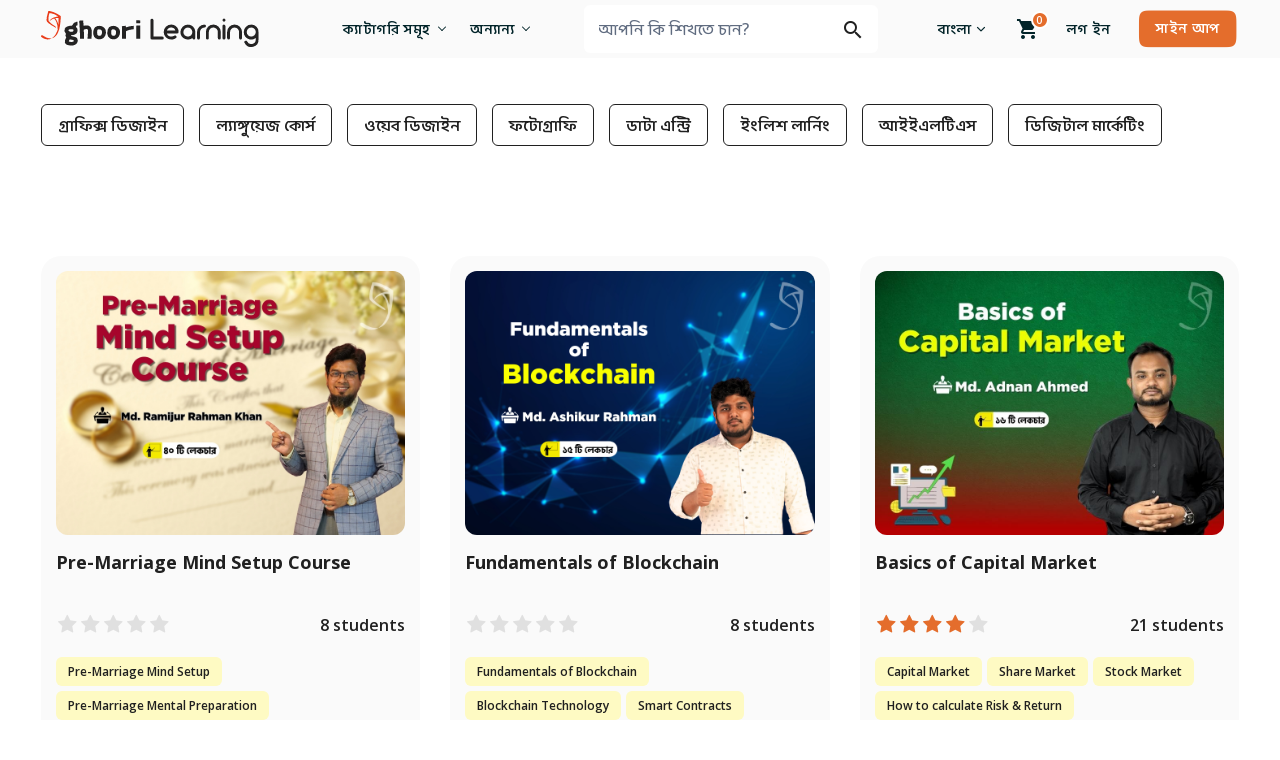

--- FILE ---
content_type: text/html; charset=utf-8
request_url: https://ghoorilearning.com/courses?keyword=new
body_size: 48988
content:
<!doctype html>
<html data-n-head-ssr lang="en" data-n-head="%7B%22lang%22:%7B%22ssr%22:%22en%22%7D%7D">
  <head >
    <title>new | Ghoori Learning</title><meta data-n-head="ssr" charset="utf-8"><meta data-n-head="ssr" name="viewport" content="width=device-width, initial-scale=1"><meta data-n-head="ssr" name="format-detection" content="telephone=no"><meta data-n-head="ssr" name="title" content="Ghoori Learning"><meta data-n-head="ssr" data-hid="charset" charset="utf-8"><meta data-n-head="ssr" data-hid="mobile-web-app-capable" name="mobile-web-app-capable" content="yes"><meta data-n-head="ssr" data-hid="og:title" name="og:title" property="og:title" content="Ghoori Learning"><meta data-n-head="ssr" data-hid="og:description" name="og:description" property="og:description" content="দক্ষ করে গড়ে তুলুন নিজেকে ঘুড়ি লার্নিং এ সাশ্রয়ী মূল্যের সব কোর্স এর মাধ্যমে"><meta data-n-head="ssr" charset="utf-8"><meta data-n-head="ssr" name="viewport" content="width=device-width, initial-scale=1"><meta data-n-head="ssr" data-hid="title" name="title" content="new | Ghoori Learning"><meta data-n-head="ssr" data-hid="description" name="description" content="new"><meta data-n-head="ssr" data-hid="url" property="url" content="https://ghoorilearning.com/courses?keyword=new"><meta data-n-head="ssr" data-hid="image" property="image" content="https://cdn.ghoorilearning.com/uploads/images/20221031113638-635f5ee63382d.png"><meta data-n-head="ssr" data-hid="og:site_name" property="og:site_name" content="Ghoori Learning"><meta data-n-head="ssr" data-hid="og:type" property="og:type" content="website"><meta data-n-head="ssr" data-hid="og:url" property="og:url" content="https://ghoorilearning.com/courses?keyword=new"><meta data-n-head="ssr" data-hid="og:image" property="og:image" content="https://cdn.ghoorilearning.com/uploads/images/20221031113638-635f5ee63382d.png"><meta data-n-head="ssr" data-hid="twitter:url" property="twitter:url" content="https://ghoorilearning.com/courses?keyword=new"><meta data-n-head="ssr" data-hid="twitter:title" property="twitter:title" content="new"><meta data-n-head="ssr" data-hid="twitter:description" property="twitter:description" content="new"><meta data-n-head="ssr" data-hid="twitter:image" property="twitter:image" content="https://cdn.ghoorilearning.com/uploads/images/20221031113638-635f5ee63382d.png"><meta data-n-head="ssr" data-hid="apple-mobile-web-app-title" property="apple-mobile-web-app-title" content="new"><meta data-n-head="ssr" data-hid="twitter:card" name="twitter:card" content="summary_large_image"><link data-n-head="ssr" rel="icon" type="image/x-icon" href="/favicon.ico"><link data-n-head="ssr" rel="stylesheet" href="https://fonts.googleapis.com/css2?family=Baloo+Da+2:wght@400;500;600;700&amp;family=Open+Sans:wght@300;400;500;600;700;800&amp;display=swap"><link data-n-head="ssr" data-hid="shortcut-icon" rel="shortcut icon" href="/_nuxt/icons/icon_64x64.409239.png"><link data-n-head="ssr" data-hid="apple-touch-icon" rel="apple-touch-icon" href="/_nuxt/icons/icon_512x512.409239.png" sizes="512x512"><link data-n-head="ssr" rel="manifest" href="/_nuxt/manifest.76ab8ec6.json" data-hid="manifest"><link data-n-head="ssr" rel="canonical" href="https://ghoorilearning.com/courses?keyword=new"><link data-n-head="ssr" rel="icon" type="image/x-icon" href="/favicon.ico"><script data-n-head="ssr" data-hid="gtm-script">if(!window._gtm_init){window._gtm_init=1;(function(w,n,d,m,e,p){w[d]=(w[d]==1||n[d]=='yes'||n[d]==1||n[m]==1||(w[e]&&w[e][p]&&w[e][p]()))?1:0})(window,navigator,'doNotTrack','msDoNotTrack','external','msTrackingProtectionEnabled');(function(w,d,s,l,x,y){w[x]={};w._gtm_inject=function(i){if(w.doNotTrack||w[x][i])return;w[x][i]=1;w[l]=w[l]||[];w[l].push({'gtm.start':new Date().getTime(),event:'gtm.js'});var f=d.getElementsByTagName(s)[0],j=d.createElement(s);j.async=true;j.src='https://www.googletagmanager.com/gtm.js?id='+i;f.parentNode.insertBefore(j,f);};w[y]('GTM-WSL8CMV')})(window,document,'script','dataLayer','_gtm_ids','_gtm_inject')}</script><link rel="preload" href="/_nuxt/6c875e8.js" as="script"><link rel="preload" href="/_nuxt/139a56a.js" as="script"><link rel="preload" href="/_nuxt/f8f9e46.js" as="script"><link rel="preload" href="/_nuxt/08574d7.js" as="script"><link rel="preload" href="/_nuxt/fd10a7d.js" as="script"><link rel="preload" href="/_nuxt/5cfd2c4.js" as="script"><style data-vue-ssr-id="7aee7f9a:0 62e567ce:0 e19240e6:0 72b03365:0 a9044986:0 5e4f6297:0 8be86b1c:0 a8836826:0 d210b764:0 a57d8da4:0 d8d5f45a:0 ab13f7a2:0">/* Slider */
.slick-slider
{
    position: relative;

    display: block;
    box-sizing: border-box;

    -webkit-user-select: none;
       -moz-user-select: none;
        -ms-user-select: none;
            user-select: none;

    -webkit-touch-callout: none;
    -khtml-user-select: none;
    -ms-touch-action: pan-y;
        touch-action: pan-y;
    -webkit-tap-highlight-color: transparent;
}

.slick-list
{
    position: relative;

    display: block;
    overflow: hidden;

    margin: 0;
    padding: 0;
}
.slick-list:focus
{
    outline: none;
}
.slick-list.dragging
{
    cursor: pointer;
    cursor: hand;
}

.slick-slider .slick-track,
.slick-slider .slick-list
{
    -webkit-transform: translate3d(0, 0, 0);
       -moz-transform: translate3d(0, 0, 0);
        -ms-transform: translate3d(0, 0, 0);
         -o-transform: translate3d(0, 0, 0);
            transform: translate3d(0, 0, 0);
}

.slick-track
{
    position: relative;
    top: 0;
    left: 0;

    display: block;
    margin-left: auto;
    margin-right: auto;
}
.slick-track:before,
.slick-track:after
{
    display: table;

    content: '';
}
.slick-track:after
{
    clear: both;
}
.slick-loading .slick-track
{
    visibility: hidden;
}

.slick-slide
{
    display: none;
    float: left;

    height: 100%;
    min-height: 1px;
}
[dir='rtl'] .slick-slide
{
    float: right;
}
.slick-slide img
{
    display: block;
}
.slick-slide.slick-loading img
{
    display: none;
}
.slick-slide.dragging img
{
    pointer-events: none;
}
.slick-initialized .slick-slide
{
    display: block;
}
.slick-loading .slick-slide
{
    visibility: hidden;
}
.slick-vertical .slick-slide
{
    display: block;

    height: auto;

    border: 1px solid transparent;
}
.slick-arrow.slick-hidden {
    display: none;
}

svg:not(:root).svg-inline--fa {
  overflow: visible; }

.svg-inline--fa {
  display: inline-block;
  font-size: inherit;
  height: 1em;
  overflow: visible;
  vertical-align: -.125em; }
  .svg-inline--fa.fa-lg {
    vertical-align: -.225em; }
  .svg-inline--fa.fa-w-1 {
    width: 0.0625em; }
  .svg-inline--fa.fa-w-2 {
    width: 0.125em; }
  .svg-inline--fa.fa-w-3 {
    width: 0.1875em; }
  .svg-inline--fa.fa-w-4 {
    width: 0.25em; }
  .svg-inline--fa.fa-w-5 {
    width: 0.3125em; }
  .svg-inline--fa.fa-w-6 {
    width: 0.375em; }
  .svg-inline--fa.fa-w-7 {
    width: 0.4375em; }
  .svg-inline--fa.fa-w-8 {
    width: 0.5em; }
  .svg-inline--fa.fa-w-9 {
    width: 0.5625em; }
  .svg-inline--fa.fa-w-10 {
    width: 0.625em; }
  .svg-inline--fa.fa-w-11 {
    width: 0.6875em; }
  .svg-inline--fa.fa-w-12 {
    width: 0.75em; }
  .svg-inline--fa.fa-w-13 {
    width: 0.8125em; }
  .svg-inline--fa.fa-w-14 {
    width: 0.875em; }
  .svg-inline--fa.fa-w-15 {
    width: 0.9375em; }
  .svg-inline--fa.fa-w-16 {
    width: 1em; }
  .svg-inline--fa.fa-w-17 {
    width: 1.0625em; }
  .svg-inline--fa.fa-w-18 {
    width: 1.125em; }
  .svg-inline--fa.fa-w-19 {
    width: 1.1875em; }
  .svg-inline--fa.fa-w-20 {
    width: 1.25em; }
  .svg-inline--fa.fa-pull-left {
    margin-right: .3em;
    width: auto; }
  .svg-inline--fa.fa-pull-right {
    margin-left: .3em;
    width: auto; }
  .svg-inline--fa.fa-border {
    height: 1.5em; }
  .svg-inline--fa.fa-li {
    width: 2em; }
  .svg-inline--fa.fa-fw {
    width: 1.25em; }

.fa-layers svg.svg-inline--fa {
  bottom: 0;
  left: 0;
  margin: auto;
  position: absolute;
  right: 0;
  top: 0; }

.fa-layers {
  display: inline-block;
  height: 1em;
  position: relative;
  text-align: center;
  vertical-align: -.125em;
  width: 1em; }
  .fa-layers svg.svg-inline--fa {
    -webkit-transform-origin: center center;
            transform-origin: center center; }

.fa-layers-text, .fa-layers-counter {
  display: inline-block;
  position: absolute;
  text-align: center; }

.fa-layers-text {
  left: 50%;
  top: 50%;
  -webkit-transform: translate(-50%, -50%);
          transform: translate(-50%, -50%);
  -webkit-transform-origin: center center;
          transform-origin: center center; }

.fa-layers-counter {
  background-color: #ff253a;
  border-radius: 1em;
  -webkit-box-sizing: border-box;
          box-sizing: border-box;
  color: #fff;
  height: 1.5em;
  line-height: 1;
  max-width: 5em;
  min-width: 1.5em;
  overflow: hidden;
  padding: .25em;
  right: 0;
  text-overflow: ellipsis;
  top: 0;
  -webkit-transform: scale(0.25);
          transform: scale(0.25);
  -webkit-transform-origin: top right;
          transform-origin: top right; }

.fa-layers-bottom-right {
  bottom: 0;
  right: 0;
  top: auto;
  -webkit-transform: scale(0.25);
          transform: scale(0.25);
  -webkit-transform-origin: bottom right;
          transform-origin: bottom right; }

.fa-layers-bottom-left {
  bottom: 0;
  left: 0;
  right: auto;
  top: auto;
  -webkit-transform: scale(0.25);
          transform: scale(0.25);
  -webkit-transform-origin: bottom left;
          transform-origin: bottom left; }

.fa-layers-top-right {
  right: 0;
  top: 0;
  -webkit-transform: scale(0.25);
          transform: scale(0.25);
  -webkit-transform-origin: top right;
          transform-origin: top right; }

.fa-layers-top-left {
  left: 0;
  right: auto;
  top: 0;
  -webkit-transform: scale(0.25);
          transform: scale(0.25);
  -webkit-transform-origin: top left;
          transform-origin: top left; }

.fa-lg {
  font-size: 1.33333em;
  line-height: 0.75em;
  vertical-align: -.0667em; }

.fa-xs {
  font-size: .75em; }

.fa-sm {
  font-size: .875em; }

.fa-1x {
  font-size: 1em; }

.fa-2x {
  font-size: 2em; }

.fa-3x {
  font-size: 3em; }

.fa-4x {
  font-size: 4em; }

.fa-5x {
  font-size: 5em; }

.fa-6x {
  font-size: 6em; }

.fa-7x {
  font-size: 7em; }

.fa-8x {
  font-size: 8em; }

.fa-9x {
  font-size: 9em; }

.fa-10x {
  font-size: 10em; }

.fa-fw {
  text-align: center;
  width: 1.25em; }

.fa-ul {
  list-style-type: none;
  margin-left: 2.5em;
  padding-left: 0; }
  .fa-ul > li {
    position: relative; }

.fa-li {
  left: -2em;
  position: absolute;
  text-align: center;
  width: 2em;
  line-height: inherit; }

.fa-border {
  border: solid 0.08em #eee;
  border-radius: .1em;
  padding: .2em .25em .15em; }

.fa-pull-left {
  float: left; }

.fa-pull-right {
  float: right; }

.fa.fa-pull-left,
.fas.fa-pull-left,
.far.fa-pull-left,
.fal.fa-pull-left,
.fab.fa-pull-left {
  margin-right: .3em; }

.fa.fa-pull-right,
.fas.fa-pull-right,
.far.fa-pull-right,
.fal.fa-pull-right,
.fab.fa-pull-right {
  margin-left: .3em; }

.fa-spin {
  -webkit-animation: fa-spin 2s infinite linear;
          animation: fa-spin 2s infinite linear; }

.fa-pulse {
  -webkit-animation: fa-spin 1s infinite steps(8);
          animation: fa-spin 1s infinite steps(8); }

@-webkit-keyframes fa-spin {
  0% {
    -webkit-transform: rotate(0deg);
            transform: rotate(0deg); }
  100% {
    -webkit-transform: rotate(360deg);
            transform: rotate(360deg); } }

@keyframes fa-spin {
  0% {
    -webkit-transform: rotate(0deg);
            transform: rotate(0deg); }
  100% {
    -webkit-transform: rotate(360deg);
            transform: rotate(360deg); } }

.fa-rotate-90 {
  -ms-filter: "progid:DXImageTransform.Microsoft.BasicImage(rotation=1)";
  -webkit-transform: rotate(90deg);
          transform: rotate(90deg); }

.fa-rotate-180 {
  -ms-filter: "progid:DXImageTransform.Microsoft.BasicImage(rotation=2)";
  -webkit-transform: rotate(180deg);
          transform: rotate(180deg); }

.fa-rotate-270 {
  -ms-filter: "progid:DXImageTransform.Microsoft.BasicImage(rotation=3)";
  -webkit-transform: rotate(270deg);
          transform: rotate(270deg); }

.fa-flip-horizontal {
  -ms-filter: "progid:DXImageTransform.Microsoft.BasicImage(rotation=0, mirror=1)";
  -webkit-transform: scale(-1, 1);
          transform: scale(-1, 1); }

.fa-flip-vertical {
  -ms-filter: "progid:DXImageTransform.Microsoft.BasicImage(rotation=2, mirror=1)";
  -webkit-transform: scale(1, -1);
          transform: scale(1, -1); }

.fa-flip-both, .fa-flip-horizontal.fa-flip-vertical {
  -ms-filter: "progid:DXImageTransform.Microsoft.BasicImage(rotation=2, mirror=1)";
  -webkit-transform: scale(-1, -1);
          transform: scale(-1, -1); }

:root .fa-rotate-90,
:root .fa-rotate-180,
:root .fa-rotate-270,
:root .fa-flip-horizontal,
:root .fa-flip-vertical,
:root .fa-flip-both {
  -webkit-filter: none;
          filter: none; }

.fa-stack {
  display: inline-block;
  height: 2em;
  position: relative;
  width: 2.5em; }

.fa-stack-1x,
.fa-stack-2x {
  bottom: 0;
  left: 0;
  margin: auto;
  position: absolute;
  right: 0;
  top: 0; }

.svg-inline--fa.fa-stack-1x {
  height: 1em;
  width: 1.25em; }

.svg-inline--fa.fa-stack-2x {
  height: 2em;
  width: 2.5em; }

.fa-inverse {
  color: #fff; }

.sr-only {
  border: 0;
  clip: rect(0, 0, 0, 0);
  height: 1px;
  margin: -1px;
  overflow: hidden;
  padding: 0;
  position: absolute;
  width: 1px; }

.sr-only-focusable:active, .sr-only-focusable:focus {
  clip: auto;
  height: auto;
  margin: 0;
  overflow: visible;
  position: static;
  width: auto; }

.svg-inline--fa .fa-primary {
  fill: var(--fa-primary-color, currentColor);
  opacity: 1;
  opacity: var(--fa-primary-opacity, 1); }

.svg-inline--fa .fa-secondary {
  fill: var(--fa-secondary-color, currentColor);
  opacity: 0.4;
  opacity: var(--fa-secondary-opacity, 0.4); }

.svg-inline--fa.fa-swap-opacity .fa-primary {
  opacity: 0.4;
  opacity: var(--fa-secondary-opacity, 0.4); }

.svg-inline--fa.fa-swap-opacity .fa-secondary {
  opacity: 1;
  opacity: var(--fa-primary-opacity, 1); }

.svg-inline--fa mask .fa-primary,
.svg-inline--fa mask .fa-secondary {
  fill: black; }

.fad.fa-inverse {
  color: #fff; }

@charset "UTF-8";
/*
Theme Name: Nagadmela 2022
Author: SSD Tech, Product Team
Author URI: http://ssd-tech.com
Version: 1.0
 */
* {
  min-height: 0;
  min-width: 0; }

*,
*::before,
*::after {
  box-sizing: border-box; }

html {
  font-family: sans-serif;
  line-height: 1.15;
  -webkit-text-size-adjust: 100%;
  -ms-text-size-adjust: 100%;
  -ms-overflow-style: scrollbar;
  -webkit-tap-highlight-color: rgba(0, 0, 0, 0);
  scroll-behavior: smooth; }
  html.no-scroll {
    overflow: hidden; }

@-ms-viewport {
  width: device-width; }
body {
  padding: 84px 0 0 0;
  scroll-behavior: smooth;
  margin: 0;
  color: #202020;
  font-family: "Open Sans", "Baloo Da 2", sans-serif;
  line-height: 1.15;
  overflow-x: hidden;
  cursor: default;
  background: #fff; }
  body.no-scroll {
    overflow: hidden; }

hr {
  box-sizing: content-box;
  height: 0;
  overflow: visible; }

h1, h2, h3, h4, h5, h6 {
  margin-top: 0;
  margin-bottom: 15px;
  font-weight: 600; }

h2 {
  font-size: 2.7rem; }

p {
  margin-top: 0;
  margin-bottom: 15px; }

address {
  margin-bottom: 1rem;
  font-style: normal;
  line-height: inherit; }

ol,
ul,
dl {
  margin-top: 0;
  margin-bottom: 1rem; }

ol ol,
ul ul,
ol ul,
ul ol {
  margin-bottom: 0; }

li {
  list-style: none; }

b,
strong {
  font-weight: bolder; }

small {
  font-size: 80%; }

sub,
sup {
  position: relative;
  font-size: 75%;
  line-height: 0;
  vertical-align: baseline; }

sub {
  bottom: -.25em; }

sup {
  top: -.5em; }

a {
  text-decoration: none;
  background-color: transparent;
  -webkit-text-decoration-skip: objects; }
  a:focus, a:active {
    outline: 0 !important; }

button:focus, button:active {
  outline: 0 !important; }

a:not([href]):not([tabindex]) {
  color: inherit;
  text-decoration: none; }
  a:not([href]):not([tabindex]):focus, a:not([href]):not([tabindex]):active {
    outline: 0 !important; }

figure {
  margin: 0 0 1rem; }

img {
  vertical-align: middle;
  border-style: none; }

svg:not(:root) {
  overflow: hidden; }

table {
  border-collapse: collapse; }

th {
  text-align: inherit; }

label {
  display: inline-block;
  margin-bottom: .5rem; }

button {
  border-radius: 0; }

button:focus {
  outline: 1px dotted;
  outline: 5px auto -webkit-focus-ring-color; }

input,
button,
select,
optgroup,
textarea {
  margin: 0;
  font-family: inherit;
  font-size: inherit;
  line-height: inherit; }

button,
input {
  overflow: visible; }

button,
select {
  text-transform: none; }

button,
html [type="button"],
[type="reset"],
[type="submit"] {
  -webkit-appearance: button; }

button::-moz-focus-inner,
[type="button"]::-moz-focus-inner,
[type="reset"]::-moz-focus-inner,
[type="submit"]::-moz-focus-inner {
  padding: 0;
  border-style: none; }

input[type="radio"],
input[type="checkbox"] {
  box-sizing: border-box;
  padding: 0; }

input[type="date"],
input[type="time"],
input[type="datetime-local"],
input[type="month"] {
  -webkit-appearance: listbox; }

textarea {
  overflow: auto;
  resize: vertical; }

progress {
  vertical-align: baseline; }

[type="number"]::-webkit-inner-spin-button,
[type="number"]::-webkit-outer-spin-button {
  height: auto; }

[type="search"] {
  outline-offset: -2px;
  -webkit-appearance: none; }

::-webkit-file-upload-button {
  font: inherit;
  -webkit-appearance: none; }

@font-face {
  font-family: 'glearning';
  src: url(/_nuxt/fonts/glearning.d0c2d81.woff) format("woff");
  font-weight: normal;
  font-style: normal;
  font-display: block; }
[class^="icon-"]:before,
[class*=" icon-"]:before {
  /* use !important to prevent issues with browser extensions that change fonts */
  font-family: 'glearning' !important;
  speak: never;
  font-style: normal;
  font-weight: normal;
  font-variant: normal;
  text-transform: none;
  display: inline-block;
  text-decoration: inherit;
  margin-right: .2em;
  text-align: center;
  /* For safety - reset parent styles, that can break glyph codes*/
  font-variant: normal;
  text-transform: none;
  /* fix buttons height, for twitter bootstrap */
  /* Animation center compensation - margins should be symmetric */
  /* remove if not needed */
  margin-left: .2em;
  /* Better Font Rendering =========== */
  -webkit-font-smoothing: antialiased;
  -moz-osx-font-smoothing: grayscale; }

.icon-content_paste:before {
  content: "\e940"; }

.icon-person:before {
  content: "\e936"; }

.icon-school:before {
  content: "\e943"; }

.icon-assignment1:before {
  content: "\e944"; }

.icon-book1:before {
  content: "\e945"; }

.icon-description:before {
  content: "\e946"; }

.icon-logout:before {
  content: "\e941"; }

.icon-login:before {
  content: "\e942"; }

.icon-error:before {
  content: "\e904"; }

.icon-play-arrow:before {
  content: "\e933"; }

.icon-play:before {
  content: "\e905"; }

.icon-call:before {
  content: "\e906"; }

.icon-email:before {
  content: "\e907"; }

.icon-map:before {
  content: "\e908"; }

.icon-chat:before {
  content: "\e909"; }

.icon-create:before {
  content: "\e90a"; }

.icon-save:before {
  content: "\e90b"; }

.icon-download:before {
  content: "\e90c"; }

.icon-attachment:before {
  content: "\e90d"; }

.icon-timer:before {
  content: "\e90e"; }

.icon-cart:before {
  content: "\e93c"; }

.icon-local_mall:before {
  content: "\e90f"; }

.icon-dots:before {
  content: "\e910"; }

.icon-adb:before {
  content: "\e911"; }

.icon-bell:before {
  content: "\e93d"; }

.icon-share:before {
  content: "\e912"; }

.icon-like:before {
  content: "\e913"; }

.icon-assignment:before {
  content: "\e914"; }

.icon-assignment_ind:before {
  content: "\e915"; }

.icon-check-circle:before {
  content: "\e917"; }

.icon-delete:before {
  content: "\e918"; }

.icon-home:before {
  content: "\e919"; }

.icon-lock:before {
  content: "\e91a"; }

.icon-internet:before {
  content: "\e91b"; }

.icon-search:before {
  content: "\e91c"; }

.icon-messenger:before {
  content: "\e91d"; }

.icon-shop:before {
  content: "\e938"; }

.icon-business_center:before {
  content: "\e91e"; }

.icon-circle:before {
  content: "\e91f"; }

.icon-arrow-right:before {
  content: "\e920"; }

.icon-person-add:before {
  content: "\e921"; }

.icon-arrow-left:before {
  content: "\e922"; }

.icon-facebook:before {
  content: "\e923"; }

.icon-calendar:before {
  content: "\e924"; }

.icon-camera:before {
  content: "\e925"; }

.icon-check:before {
  content: "\e926"; }

.icon-chevron-down:before {
  content: "\e927"; }

.icon-chevron-left:before {
  content: "\e928"; }

.icon-chevron-right:before {
  content: "\e929"; }

.icon-chevron-up:before {
  content: "\e92a"; }

.icon-clock:before {
  content: "\e92b"; }

.icon-copy:before {
  content: "\e92c"; }

.icon-eye:before {
  content: "\e92d"; }

.icon-eye-off:before {
  content: "\e92e"; }

.icon-gift:before {
  content: "\e92f"; }

.icon-github:before {
  content: "\e930"; }

.icon-minus:before {
  content: "\e931"; }

.icon-plus:before {
  content: "\e932"; }

.icon-trash:before {
  content: "\e934"; }

.icon-truck:before {
  content: "\e935"; }

.icon-close:before {
  content: "\e937"; }

.icon-btn-mask:before {
  content: "\e93e"; }

.icon-btn-outline:before {
  content: "\e93f"; }

.icon-btn:before {
  content: "\e916"; }

.icon-lg:before {
  content: "\e939"; }

.icon-md:before {
  content: "\e93a"; }

.icon-sm:before {
  content: "\e93b"; }

.icon-help:before {
  content: "\e900"; }

.icon-info:before {
  content: "\e901"; }

.icon-quote:before {
  content: "\e902"; }

.icon-stopwatch:before {
  content: "\e903"; }

.icon-heart:before {
  content: "\f004"; }

.icon-star:before {
  content: "\f005"; }

.icon-star-line:before {
  content: "\f006"; }

.icon-qrcode:before {
  content: "\f029"; }

.icon-book:before {
  content: "\f02d"; }

.icon-heart-line:before {
  content: "\f08a"; }

.icon-linkedin-square:before {
  content: "\f08c"; }

.icon-twitter:before {
  content: "\f099"; }

.icon-github1:before {
  content: "\f09b"; }

.icon-credit-card:before {
  content: "\f09d"; }

.icon-filter:before {
  content: "\f0b0"; }

.icon-google-plus:before {
  content: "\f0d4"; }

.icon-linkedin:before {
  content: "\f0e1"; }

.icon-smile:before {
  content: "\f118"; }

.icon-frown:before {
  content: "\f119"; }

.icon-youtube:before {
  content: "\f16a"; }

.icon-instagram:before {
  content: "\f16d"; }

.icon-apple:before {
  content: "\f179"; }

.icon-android:before {
  content: "\f17b"; }

.icon-dribbble:before {
  content: "\f17d"; }

.icon-skype:before {
  content: "\f17e"; }

.icon-google:before {
  content: "\f1a0"; }

.icon-pdf:before {
  content: "\f1c1"; }

.icon-git:before {
  content: "\f1d2"; }

.icon-send:before {
  content: "\f1d8"; }

.icon-sliders:before {
  content: "\f1de"; }

.icon-calculator:before {
  content: "\f1ec"; }

.icon-cc-visa:before {
  content: "\f1f0"; }

.icon-cc-mastercard:before {
  content: "\f1f1"; }

.icon-cc-discover:before {
  content: "\f1f2"; }

.icon-cc-amex:before {
  content: "\f1f3"; }

.icon-cc-paypal:before {
  content: "\f1f4"; }

.icon-cc-stripe:before {
  content: "\f1f5"; }

.icon-diamond:before {
  content: "\f219"; }

.icon-whatsapp:before {
  content: "\f232"; }

.icon-pause:before {
  content: "\e947"; }

/*! normalize.css v8.0.0 | MIT License | github.com/necolas/normalize.css */
/* Document
   ========================================================================== */
/**
 * 1. Correct the line height in all browsers.
 * 2. Prevent adjustments of font size after orientation changes in iOS.
 */
html {
  line-height: 1.15;
  /* 1 */
  -webkit-text-size-adjust: 100%;
  /* 2 */ }

/* Sections
   ========================================================================== */
/**
 * Remove the margin in all browsers.
 */
body {
  margin: 0; }

/**
 * Correct the font size and margin on `h1` elements within `section` and
 * `article` contexts in Chrome, Firefox, and Safari.
 */
h1 {
  font-size: 2em;
  margin: 0.67em 0; }

/* Grouping content
   ========================================================================== */
/**
 * 1. Add the correct box sizing in Firefox.
 * 2. Show the overflow in Edge and IE.
 */
hr {
  box-sizing: content-box;
  /* 1 */
  height: 0;
  /* 1 */
  overflow: visible;
  /* 2 */ }

/**
 * 1. Correct the inheritance and scaling of font size in all browsers.
 * 2. Correct the odd `em` font sizing in all browsers.
 */
pre {
  font-family: monospace, monospace;
  /* 1 */
  font-size: 1em;
  /* 2 */ }

/* Text-level semantics
   ========================================================================== */
/**
 * Remove the gray background on active links in IE 10.
 */
a {
  background-color: transparent; }

/**
 * 1. Remove the bottom border in Chrome 57-
 * 2. Add the correct text decoration in Chrome, Edge, IE, Opera, and Safari.
 */
abbr[title] {
  border-bottom: none;
  /* 1 */
  text-decoration: underline;
  /* 2 */
  text-decoration: underline dotted;
  /* 2 */ }

/**
 * Add the correct font weight in Chrome, Edge, and Safari.
 */
b,
strong {
  font-weight: bolder; }

/**
 * 1. Correct the inheritance and scaling of font size in all browsers.
 * 2. Correct the odd `em` font sizing in all browsers.
 */
code,
kbd,
samp {
  font-family: monospace, monospace;
  /* 1 */
  font-size: 1em;
  /* 2 */ }

/**
 * Add the correct font size in all browsers.
 */
small {
  font-size: 80%; }

/**
 * Prevent `sub` and `sup` elements from affecting the line height in
 * all browsers.
 */
sub,
sup {
  font-size: 75%;
  line-height: 0;
  position: relative;
  vertical-align: baseline; }

sub {
  bottom: -0.25em; }

sup {
  top: -0.5em; }

/* Embedded content
   ========================================================================== */
/**
 * Remove the border on images inside links in IE 10.
 */
img {
  border-style: none; }

/* Forms
   ========================================================================== */
/**
 * 1. Change the font styles in all browsers.
 * 2. Remove the margin in Firefox and Safari.
 */
button,
input,
optgroup,
select,
textarea {
  font-family: inherit;
  /* 1 */
  font-size: 100%;
  /* 1 */
  line-height: 1.15;
  /* 1 */
  margin: 0;
  /* 2 */ }

/**
 * Show the overflow in IE.
 * 1. Show the overflow in Edge.
 */
button,
input {
  /* 1 */
  overflow: visible; }

/**
 * Remove the inheritance of text transform in Edge, Firefox, and IE.
 * 1. Remove the inheritance of text transform in Firefox.
 */
button,
select {
  /* 1 */
  text-transform: none; }

/**
 * Correct the inability to style clickable types in iOS and Safari.
 */
button,
[type="button"],
[type="reset"],
[type="submit"] {
  -webkit-appearance: button; }

/**
 * Remove the inner border and padding in Firefox.
 */
button::-moz-focus-inner,
[type="button"]::-moz-focus-inner,
[type="reset"]::-moz-focus-inner,
[type="submit"]::-moz-focus-inner {
  border-style: none;
  padding: 0; }

/**
 * Restore the focus styles unset by the previous rule.
 */
button:-moz-focusring,
[type="button"]:-moz-focusring,
[type="reset"]:-moz-focusring,
[type="submit"]:-moz-focusring {
  outline: 1px dotted ButtonText; }

/**
 * Correct the padding in Firefox.
 */
fieldset {
  padding: 0.35em 0.75em 0.625em; }

/**
 * 1. Correct the text wrapping in Edge and IE.
 * 2. Correct the color inheritance from `fieldset` elements in IE.
 * 3. Remove the padding so developers are not caught out when they zero out
 *    `fieldset` elements in all browsers.
 */
legend {
  box-sizing: border-box;
  /* 1 */
  color: inherit;
  /* 2 */
  display: table;
  /* 1 */
  max-width: 100%;
  /* 1 */
  padding: 0;
  /* 3 */
  white-space: normal;
  /* 1 */ }

/**
 * Add the correct vertical alignment in Chrome, Firefox, and Opera.
 */
progress {
  vertical-align: baseline; }

/**
 * Remove the default vertical scrollbar in IE 10+.
 */
textarea {
  overflow: auto; }

/**
 * 1. Add the correct box sizing in IE 10.
 * 2. Remove the padding in IE 10.
 */
[type="checkbox"],
[type="radio"] {
  box-sizing: border-box;
  /* 1 */
  padding: 0;
  /* 2 */ }

/**
 * Correct the cursor style of increment and decrement buttons in Chrome.
 */
[type="number"]::-webkit-inner-spin-button,
[type="number"]::-webkit-outer-spin-button {
  height: auto; }

/**
 * 1. Correct the odd appearance in Chrome and Safari.
 * 2. Correct the outline style in Safari.
 */
[type="search"] {
  -webkit-appearance: textfield;
  /* 1 */
  outline-offset: -2px;
  /* 2 */ }

/**
 * Remove the inner padding in Chrome and Safari on macOS.
 */
[type="search"]::-webkit-search-decoration {
  -webkit-appearance: none; }

/**
 * 1. Correct the inability to style clickable types in iOS and Safari.
 * 2. Change font properties to `inherit` in Safari.
 */
::-webkit-file-upload-button {
  -webkit-appearance: button;
  /* 1 */
  font: inherit;
  /* 2 */ }

[hidden] {
  display: none; }

.navbar {
  display: flex;
  flex-wrap: wrap;
  align-items: center;
  justify-content: space-between;
  padding: 0 0; }
  .navbar > .container,
  .navbar > .container-fluid {
    display: flex;
    flex-wrap: wrap;
    align-items: center;
    justify-content: space-between; }
  .navbar-toggler {
    display: none; }
  .navbar ul li.dropdown > a:after {
    border-style: solid;
    border-width: 1px 1px 0 0;
    content: '';
    height: 6px;
    right: 5px;
    position: absolute;
    top: 17px;
    -webkit-transform: rotate(135deg);
    transform: rotate(135deg);
    width: 6px;
    -webkit-transition: all 0.3s linear;
    transition: all 0.3s linear; }
  .navbar-brand {
    display: inline-block;
    padding-top: 10px;
    padding-bottom: 10px;
    margin-right: 15px;
    line-height: inherit;
    white-space: nowrap; }
    .navbar-brand img {
      height: 36px; }

@media all and (min-width: 991px) {
  .navbar-brand {
    min-width: 200px; }
  .navbar ul {
    padding: 0;
    margin: 0;
    display: flex; }
    .navbar ul.navbar-nav > li.hide-lg {
      display: none; }
    .navbar ul li {
      display: block;
      position: relative; }
      .navbar ul li a {
        display: block;
        padding: 1em 20px;
        text-decoration: none;
        color: #022429;
        transition: all 0.3s linear;
        font-size: 14px;
        letter-spacing: 0.35px;
        font-weight: 600; }
        .navbar ul li a:hover {
          color: #f58220; }
      .navbar ul li:hover > a {
        color: #E46D2C; }
      .navbar ul li ul {
        visibility: hidden;
        position: absolute;
        left: 0;
        top: calc(100% + 30px);
        -webkit-box-shadow: 0 20px 20px -7px rgba(69, 65, 78, 0.08);
        -ms-box-shadow: 0 20px 20px -7px rgba(69, 65, 78, 0.08);
        box-shadow: 0 20px 20px -7px rgba(69, 65, 78, 0.08);
        opacity: 0;
        -webkit-transition: all 0.2s cubic-bezier(0.07, 0.73, 0.75, 0.77);
        height: auto;
        margin-bottom: 10px;
        background: #fff;
        padding: 8px 15px;
        width: 200px;
        z-index: 99;
        display: block;
        min-width: 200px; }
        .navbar ul li ul li a {
          padding: 8px 0;
          font-size: 14px;
          font-weight: 500; }
      .navbar ul li:last-child ul {
        right: 0;
        left: auto;
        -webkit-box-shadow: 0 5px 15px -5px rgba(69, 65, 78, 0.2);
        -ms-box-shadow: 0 5px 15px -5px rgba(69, 65, 78, 0.2);
        box-shadow: 0 5px 15px -5px rgba(69, 65, 78, 0.2);
        width: 100%;
        border-radius: 0 0 3px 3px; }
        .navbar ul li:last-child ul li img {
          mix-blend-mode: difference;
          opacity: 0.7;
          margin-right: 10px;
          max-width: 24px; }
        .navbar ul li:last-child ul li a.active, .navbar ul li:last-child ul li a.router-link-active {
          color: #E46D2C; }
      .navbar ul li:hover > ul {
        display: block;
        position: absolute;
        visibility: visible;
        top: 100%;
        opacity: 1 !important; }
  .navbar ul ul ul {
    left: 100%;
    top: 0 !important; } }
@media all and (max-width: 991px) {
  .navbar {
    position: relative;
    padding: 0; }
    .navbar-collapse {
      width: 90vw;
      height: 100vh;
      position: fixed;
      top: 0;
      left: -100vw;
      z-index: 99;
      background: #fff;
      -webkit-transition: all 0.3s cubic-bezier(0.52, 0.18, 0.27, 0.92);
      transition: all 0.3s cubic-bezier(0.52, 0.18, 0.27, 0.92);
      overflow-y: auto; }
      .navbar-collapse.show {
        left: 0px;
        box-shadow: 0px 0 0px 200px rgba(0, 0, 0, 0.3);
        padding-top: 65px; }
      .navbar-collapse-header {
        display: flex;
        justify-content: space-between;
        padding: 10px 15px;
        border-bottom: 1px solid #ededed;
        align-items: center; }
        .navbar-collapse-header img {
          height: 30px; }
        .navbar-collapse-header .navbar-close {
          font-size: 30px;
          color: #202020; }
          .navbar-collapse-header .navbar-close::before {
            margin: 0; }
      .navbar-collapse-inner {
        height: calc(100vh - 50px);
        overflow-y: auto; }
        .navbar-collapse-inner h3 {
          font-size: 16px;
          font-weight: 700;
          color: #202020;
          padding: 10px 15px;
          text-transform: uppercase;
          background: #FAFAFA;
          margin: 0; }
      .navbar-collapse ul {
        padding: 0;
        margin: 0; }
        .navbar-collapse ul li.dropdown > a:after {
          position: absolute;
          top: 20px;
          right: 10px;
          -webkit-transition: all 0.3s linear;
          transition: all 0.3s linear;
          font-size: 18px; }
        .navbar-collapse ul li.dropdown > a.active:after {
          transform: scaleY(-1); }
        .navbar-collapse ul li.dropdown > a.active + ul {
          padding-left: 15px;
          padding-top: 0; }
        .navbar-collapse ul li.more-option {
          background: #E46D2C; }
          .navbar-collapse ul li.more-option > a {
            font-size: 16px;
            font-weight: 500; }
          .navbar-collapse ul li.more-option ul {
            display: block; }
          .navbar-collapse ul li.more-option a {
            color: #fff; }
            .navbar-collapse ul li.more-option a:after {
              display: none; }
        .navbar-collapse ul li.country {
          background: #202020; }
          .navbar-collapse ul li.country > a {
            font-size: 16px;
            font-weight: 500; }
          .navbar-collapse ul li.country a {
            color: #fff; }
            .navbar-collapse ul li.country a:after {
              color: #fff; }
        .navbar-collapse ul > li:not(:last-child) {
          border-bottom: 1px solid #ededed; }
        .navbar-collapse ul > li > a {
          padding: 15px;
          font-size: 15px;
          display: block;
          color: #222;
          position: relative; }
    .navbar-icon {
      display: block;
      position: absolute;
      height: 3px;
      width: 100%;
      background: #E46D2C;
      border-radius: 9px;
      opacity: 1;
      left: 0;
      -webkit-transform: rotate(0deg);
      -moz-transform: rotate(0deg);
      -o-transform: rotate(0deg);
      transform: rotate(0deg);
      -webkit-transition: .25s ease-in-out;
      -moz-transition: .25s ease-in-out;
      -o-transition: .25s ease-in-out;
      transition: .25s ease-in-out; }
      .navbar-icon:nth-child(1) {
        top: 4px; }
      .navbar-icon:nth-child(2) {
        top: 13px; }
      .navbar-icon:nth-child(3) {
        top: 22px; }
    .navbar-toggler {
      width: 30px;
      height: 30px;
      display: block;
      border: none;
      padding: 0;
      transition: all 400ms linear;
      position: relative;
      z-index: 999;
      background: none;
      cursor: pointer; }
      .navbar-toggler.open .navbar-icon {
        background: #E46D2C; }
        .navbar-toggler.open .navbar-icon:nth-child(1) {
          top: 13px;
          -webkit-transform: rotate(135deg);
          -moz-transform: rotate(135deg);
          -o-transform: rotate(135deg);
          transform: rotate(135deg); }
        .navbar-toggler.open .navbar-icon:nth-child(2) {
          opacity: 0;
          left: -60px; }
        .navbar-toggler.open .navbar-icon:nth-child(3) {
          top: 13px;
          -webkit-transform: rotate(-135deg);
          -moz-transform: rotate(-135deg);
          -o-transform: rotate(-135deg);
          transform: rotate(-135deg); }
    .navbar ul {
      width: 100%;
      padding: 0; }
      .navbar ul li {
        position: relative; }
        .navbar ul li a {
          display: block;
          padding: 14px 1em;
          text-decoration: none;
          white-space: nowrap;
          color: #202020;
          font-size: 15px;
          letter-spacing: 0.35px;
          font-weight: 700; }
        .navbar ul li ul {
          background: none;
          visibility: visible;
          position: static;
          opacity: 1;
          margin-bottom: 0;
          padding: 15px;
          width: auto; }
          .navbar ul li ul li a {
            color: #202020;
            font-size: 14px;
            padding: 10px 0;
            font-weight: 500; }
        .navbar ul li.dropdown a:after {
          right: 15px; }
        .navbar ul li.dropdown a.active:after {
          transform: rotate(-45deg); }

  .dropdown > ul {
    display: none; } }
.mr-auto {
  margin-right: auto !important; }

.ml-auto {
  margin-left: auto !important; }

.text-center {
  text-align: center !important; }

.text-right {
  text-align: right !important; }

.text-left {
  text-align: left !important; }

.center-block {
  display: block;
  margin: 0 auto; }

.align-items-center {
  align-items: center !important; }

.align-self-center {
  align-self: center !important; }

.justify-content-center {
  justify-content: center !important; }

.justify-content-between {
  -ms-flex-pack: justify !important;
  justify-content: space-between !important; }

.img-fluid,
img {
  max-width: 100%;
  height: auto; }

.img-round {
  border-radius: 50%; }

.list-inline {
  padding-left: 0;
  list-style: none; }
  .list-inline-item {
    display: inline-block; }
    .list-inline-item:not(:last-child) {
      margin-right: 0.5rem; }

.py-5 {
  padding: 80px 0; }

.py-3 {
  padding: 40px 0; }

.mb-50 {
  margin-bottom: 50px; }

.btn-link {
  color: #E46D2C;
  text-transform: uppercase;
  display: inline-flex;
  font-weight: 700;
  font-size: 15px;
  letter-spacing: 1.5px; }

.btn, .vc-container .vc-btn {
  border: none;
  letter-spacing: 0.35px;
  font-weight: 600;
  padding: 15px 35px;
  border-radius: 4px;
  font-size: 1rem;
  cursor: pointer;
  color: #fff;
  display: inline-block;
  line-height: normal;
  text-transform: capitalize;
  position: relative;
  z-index: 9;
  text-align: center; }
  .btn-round {
    background: #E46D2C;
    -webkit-clip-path: url(#btnShape);
    clip-path: url(#btnShape);
    min-width: 150px; }
  .btn-fill {
    background: #E46D2C;
    color: #fff !important; }
    .btn-fill::before {
      left: -15px; }
    .btn-fill::after {
      right: -15px; }
  .btn:hover, .vc-container .vc-btn:hover {
    color: #fff; }
  .btn-full {
    width: 100%;
    text-align: center; }
  .btn-light {
    border: 1px solid #E46D2C;
    background: rgba(228, 109, 44, 0.15);
    color: #E46D2C; }
    .btn-light:hover {
      color: #E46D2C; }
  .btn-border {
    border: 1px solid #202020;
    background: #fff;
    color: #202020 !important; }
    .btn-border:hover {
      color: #fff !important;
      background: #202020; }
  .btn-nowrap {
    white-space: nowrap; }
  .btn-group {
    display: flex;
    align-items: center;
    grid-gap: 10px; }
    .btn-group .btn, .btn-group .vc-container .vc-btn, .vc-container .btn-group .vc-btn {
      padding: 15px 20px; }

.icon-btn-outline {
  color: #E46D2C;
  position: relative;
  text-align: center;
  min-width: 150px; }
  .icon-btn-outline:before {
    position: absolute;
    left: 0;
    top: 0;
    margin: 0; }

.common-heading {
  font-size: 48px;
  font-weight: 700;
  color: #202020;
  letter-spacing: 0.25px;
  margin-bottom: 40px;
  display: flex;
  align-items: center;
  line-height: normal; }
  .common-heading a {
    margin-left: auto;
    font-size: 16px;
    text-transform: uppercase;
    font-weight: 700;
    color: #FF5B5B;
    letter-spacing: 1px; }
  .common-heading span {
    color: #fff;
    display: inline-block;
    font-size: 14px;
    background: #E46D2C;
    font-weight: 400;
    padding: 5px 10px;
    border-radius: 4px;
    margin-left: 10px; }

.animate, .btn, .vc-container .vc-btn, .checkmark, .radio-mark, .form-control, .navbar-common-inner > ul li.new-user:last-child a, .navbar-common-inner > ul li.new-user:last-child a::before, .navbar-form input::-webkit-input-placeholder, .footer a, .course-goal .goal-nav li, .course-goal .goal-nav li .goal-nav-img, .partner-slider-item img, .category-slider li a, .playlist ul li, .query-tab ul li a, .preference-box, .preference-box img, .preference-box-check, .contact-form .form-control, .sidebar-menu ul li a, .point-step ul li::before, .point-step ul li:after {
  -webkit-transition: all 0.3s linear;
  -ms-transition: all 0.3s linear;
  transition: all 0.3s linear; }

.course-suggested .slick-arrow,
.new-course .slick-arrow, .course-goal .goal-nav-slider-list .slick-arrow, .category-slider .slick-arrow {
  position: absolute;
  height: 48px;
  width: 48px;
  display: flex;
  background: #E46D2C;
  top: 50%;
  z-index: 99;
  border: 2px solid #fff;
  font-size: 0;
  align-items: center;
  justify-content: center;
  color: #fff;
  cursor: pointer;
  border-radius: 50%;
  -ms-transform: translate(0, -50%);
  -webkit-transform: translate(0, -50%);
  transform: translate(0, -50%);
  -webkit-box-shadow: 0 0 15px -5px rgba(32, 32, 32, 0.15);
  -ms-box-shadow: 0 0 15px -5px rgba(32, 32, 32, 0.15);
  box-shadow: 0 0 15px -5px rgba(32, 32, 32, 0.15); }
  .course-suggested .slick-arrow.slick-disabled,
  .new-course .slick-arrow.slick-disabled, .course-goal .goal-nav-slider-list .slick-arrow.slick-disabled, .category-slider .slick-arrow.slick-disabled {
    background: rgba(32, 32, 32, 0.15);
    pointer-events: none;
    cursor: default;
    opacity: 0; }
  .course-suggested .slick-arrow::before,
  .new-course .slick-arrow::before, .course-goal .goal-nav-slider-list .slick-arrow::before, .category-slider .slick-arrow::before {
    font-family: 'glearning';
    font-size: 24px; }
  .course-suggested .slick-arrow.slick-next,
  .new-course .slick-arrow.slick-next, .course-goal .goal-nav-slider-list .slick-arrow.slick-next, .category-slider .slick-arrow.slick-next {
    right: 25px; }
    .course-suggested .slick-arrow.slick-next::before,
    .new-course .slick-arrow.slick-next::before, .course-goal .goal-nav-slider-list .slick-arrow.slick-next::before, .category-slider .slick-arrow.slick-next::before {
      content: '\e929'; }
  .course-suggested .slick-arrow.slick-prev,
  .new-course .slick-arrow.slick-prev, .course-goal .goal-nav-slider-list .slick-arrow.slick-prev, .category-slider .slick-arrow.slick-prev {
    left: 25px; }
    .course-suggested .slick-arrow.slick-prev::before,
    .new-course .slick-arrow.slick-prev::before, .course-goal .goal-nav-slider-list .slick-arrow.slick-prev::before, .category-slider .slick-arrow.slick-prev::before {
      content: '\e928'; }

.sticky {
  position: -webkit-sticky !important;
  position: sticky !important;
  top: 0;
  align-self: flex-start;
  z-index: 9; }

.flex {
  display: flex; }

.error-msg,
.text-danger {
  color: #FF5B5B !important; }

.help {
  text-align: left;
  margin-top: 5px;
  font-size: 13px;
  font-weight: 600; }

label.error {
  color: #FF5B5B !important;
  font-size: 12px; }

@media all and (min-width: 768px) {
  .xs-only {
    display: none !important; } }
@media all and (max-width: 767px) {
  .mobile-only {
    display: block !important; }

  .hide-xs {
    display: none !important; } }
.container {
  max-width: 96%;
  width: 1400px;
  margin: 0 auto;
  padding-right: 15px;
  padding-left: 15px; }
  .container-fluid {
    margin: 0;
    max-width: 100%; }

.row {
  display: flex;
  flex-wrap: wrap;
  margin-right: -15px;
  margin-left: -15px; }

div[class*="col-"] {
  position: relative;
  min-height: 1px;
  padding-right: 15px;
  padding-left: 15px; }

.col-1 {
  flex: 0 0 8.3333333333%;
  max-width: 8.3333333333%; }

.col-2 {
  flex: 0 0 16.6666666667%;
  max-width: 16.6666666667%; }

.col-3 {
  flex: 0 0 25%;
  max-width: 25%; }

.col-4 {
  flex: 0 0 33.3333333333%;
  max-width: 33.3333333333%; }

.col-5 {
  flex: 0 0 41.6666666667%;
  max-width: 41.6666666667%; }

.col-6 {
  flex: 0 0 50%;
  max-width: 50%; }

.col-7 {
  flex: 0 0 58.3333333333%;
  max-width: 58.3333333333%; }

.col-8 {
  flex: 0 0 66.6666666667%;
  max-width: 66.6666666667%; }

.col-9 {
  flex: 0 0 75%;
  max-width: 75%; }

.col-10 {
  flex: 0 0 83.3333333333%;
  max-width: 83.3333333333%; }

.col-11 {
  flex: 0 0 91.6666666667%;
  max-width: 91.6666666667%; }

.col-12 {
  flex: 0 0 100%;
  max-width: 100%; }

@media screen and (max-width: 767px) {
  div[class*="col-"] {
    flex: 0 0 100%;
    max-width: 100%; } }
.no-gutters {
  margin-right: 0;
  margin-left: 0; }
  .no-gutters > div[class*="col-"] {
    padding-right: 0;
    padding-left: 0; }

/* Slider */
.slick-slider {
  position: relative;
  display: block;
  box-sizing: border-box;
  -webkit-touch-callout: none;
  -webkit-user-select: none;
  -khtml-user-select: none;
  -moz-user-select: none;
  -ms-user-select: none;
  user-select: none;
  -ms-touch-action: pan-y;
  touch-action: pan-y;
  -webkit-tap-highlight-color: transparent; }

.slick-list {
  position: relative;
  overflow: hidden;
  display: block;
  margin: 0;
  padding: 0; }
  .slick-list:focus {
    outline: none; }
  .slick-list.dragging {
    cursor: pointer;
    cursor: hand; }

.slick-slider .slick-track,
.slick-slider .slick-list {
  -webkit-transform: translate3d(0, 0, 0);
  -moz-transform: translate3d(0, 0, 0);
  -ms-transform: translate3d(0, 0, 0);
  -o-transform: translate3d(0, 0, 0);
  transform: translate3d(0, 0, 0); }

.slick-track {
  position: relative;
  left: 0;
  top: 0;
  display: block;
  margin-left: auto;
  margin-right: auto; }
  .slick-track:before, .slick-track:after {
    content: "";
    display: table; }
  .slick-track:after {
    clear: both; }
  .slick-loading .slick-track {
    visibility: hidden; }

.slick-slide {
  float: left;
  height: 100%;
  min-height: 1px;
  display: none; }
  [dir="rtl"] .slick-slide {
    float: right; }
  .slick-slide img {
    display: block; }
  .slick-slide.slick-loading img {
    display: none; }
  .slick-slide.dragging img {
    pointer-events: none; }
  .slick-initialized .slick-slide {
    display: block; }
  .slick-loading .slick-slide {
    visibility: hidden; }
  .slick-vertical .slick-slide {
    display: block;
    height: auto;
    border: 1px solid transparent; }

.slick-arrow.slick-hidden {
  display: none; }

.checkbox, .radio {
  display: block;
  position: relative;
  margin-bottom: 0;
  cursor: pointer;
  -webkit-user-select: none;
  -moz-user-select: none;
  -ms-user-select: none;
  user-select: none; }

.checkmark, .radio-mark {
  position: relative;
  display: inline-block;
  vertical-align: middle;
  height: 16px;
  width: 16px;
  background: #fff;
  margin-right: 5px; }

.checkbox a {
  color: #E46D2C; }

.checkbox input,
.radio input {
  position: absolute;
  opacity: 0;
  cursor: pointer; }

/* Create a custom checkbox */
.checkmark {
  border-radius: 2px;
  border: 1px solid #202020; }

.checkbox input:checked ~ .checkmark {
  background: #202020;
  border: 1px solid #202020; }

.checkmark:after {
  content: "";
  position: absolute;
  display: none; }

.checkbox input:checked ~ .checkmark:after {
  display: block; }

.checkbox .checkmark:after {
  left: 4px;
  top: 0;
  width: 6px;
  height: 11px;
  border: solid #fff;
  border-width: 0 2px 2px 0;
  -webkit-transform: rotate(45deg);
  -ms-transform: rotate(45deg);
  transform: rotate(45deg); }

.radio {
  font-size: 14px;
  font-weight: 500; }

.radio-mark {
  -webkit-box-shadow: 0 0 0 2px #959595 inset;
  -ms-box-shadow: 0 0 0 2px #959595 inset;
  box-shadow: 0 0 0 2px #959595 inset;
  border-radius: 50%; }

.radio input:checked ~ .radio-mark {
  -webkit-box-shadow: 0 0 0px 10px #E46D2C inset;
  -ms-box-shadow: 0 0 0px 10px #E46D2C inset;
  box-shadow: 0 0 0px 10px #E46D2C inset; }

select.form-control {
  background-color: #fff;
  background-image: url([data-uri]);
  background-position: calc(100% - 10px) center;
  background-repeat: no-repeat;
  -moz-appearance: none;
  -webkit-appearance: none;
  box-shadow: none;
  -webkit-background-size: 12px;
  -ms-background-size: 12px;
  background-size: 12px;
  font-size: 1rem; }

@media screen and (-webkit-min-device-pixel-ratio: 0) {
  .select-style select {
    padding: 10px 10px; } }
select.form-control option {
  background: #ebebeb none repeat scroll 0 0;
  border: medium none;
  color: #333333;
  padding: 4px 0; }

select.form-control option:hover {
  color: #fff; }

select.form-control:focus {
  outline: medium none;
  border: none; }

.form-label {
  color: #606C80;
  letter-spacing: 0.25px;
  font-size: 14px;
  font-weight: 300;
  margin: 0;
  position: absolute;
  left: 12px;
  padding: 0 5px;
  background: #fff;
  z-index: 1;
  top: -7px; }
  .form-label sup {
    color: #FF5B5B; }
.form-control {
  padding: 10px 12px;
  border-radius: 4px;
  resize: none;
  border: 1px solid #d6d6d6;
  color: #213540;
  display: block;
  width: 100%;
  font-size: 1rem;
  line-height: 1.5;
  background-color: #fff;
  background-clip: padding-box;
  font-weight: 300; }
  .form-control.datepicker {
    background-color: #fff;
    background-image: url(/_nuxt/img/calendar.f92b287.svg);
    background-position: calc(100% - 15px) center;
    background-repeat: no-repeat;
    box-shadow: none;
    -webkit-background-size: 24px;
    -ms-background-size: 24px;
    background-size: 24px; }
  .form-control:focus {
    -webkit-box-shadow: none;
    -ms-box-shadow: none;
    box-shadow: none;
    outline: none !important; }
  .form-control::placeholder {
    color: #9CA3AF;
    opacity: 1; }
.form-group {
  position: relative;
  margin: 0 0 30px; }
  .form-group.focus .form-control {
    border: 1px solid #E46D2C; }
.form-error .form-control {
  border-color: #FF5B5B; }
.form-error .form-label {
  color: #FF5B5B; }

textarea.form-control {
  background: #fff; }

input::-webkit-outer-spin-button,
input::-webkit-inner-spin-button {
  -webkit-appearance: none;
  margin: 0; }

input[type=number] {
  -moz-appearance: textfield; }

input[type="text"]:-webkit-autofill,
input[type="tel"]:-webkit-autofill input[type="password"]:-webkit-autofill {
  -webkit-background-clip: text; }

.modal {
  display: none;
  position: fixed;
  top: 0;
  right: 0;
  bottom: 0;
  left: 0;
  width: 100%;
  height: 100%;
  background: rgba(32, 32, 32, 0.8);
  z-index: 99999;
  backdrop-filter: blur(5px); }
  .modal-close {
    position: absolute;
    height: 36px;
    width: 36px;
    border-radius: 50%;
    background: rgba(32, 32, 32, 0.85);
    right: 15px;
    top: 15px;
    cursor: pointer;
    color: #fff;
    line-height: 36px;
    text-align: center;
    font-size: 16px;
    z-index: 99; }
  .modal-inner {
    max-width: 450px;
    padding: 3rem 1rem 1rem;
    background: #fff;
    border-radius: 2px;
    position: absolute;
    left: 50%;
    top: 30%;
    -ms-transform: translate(-50%, -30%);
    -webkit-transform: translate(-50%, -30%);
    transform: translate(-50%, -30%);
    -webkit-box-shadow: 0 0 15px -3px rgba(32, 32, 32, 0.25);
    -ms-box-shadow: 0 0 15px -3px rgba(32, 32, 32, 0.25);
    box-shadow: 0 0 15px -3px rgba(32, 32, 32, 0.25); }
    @media screen and (min-width: 900px) {
      .modal-inner {
        max-width: 640px;
        width: 640px; } }
    @media all and (max-width: 767px) {
      .modal-inner {
        width: 90%; }
        .modal-inner input.form-control {
          margin-bottom: 15px; } }

header.header {
  position: fixed;
  z-index: 9999;
  background: #fafafa;
  top: 0;
  width: 100%; }

.gl-avatar {
  height: 36px;
  width: 36px;
  border-radius: 50%;
  object-fit: cover;
  margin-right: 5px; }
  .gl-avatar + span {
    white-space: nowrap;
    overflow: hidden;
    text-overflow: ellipsis;
    max-width: 130px;
    display: inline-block;
    vertical-align: middle; }
    @media all and (max-width: 667px) {
      .gl-avatar + span {
        max-width: 220px; } }

.dashboard-menu-xs img:not(.gl-avatar) {
  mix-blend-mode: difference;
  opacity: 0.7;
  margin-right: 10px;
  max-width: 24px; }
.dashboard-menu-xs ul li a.router-link-active {
  color: #E46D2C; }

@media all and (max-width: 667px) {
  .navbar ul li.dashboard-menu-xs a:after {
    top: 28px; } }
.navbar-common .container-fluid {
  width: 100%;
  padding: 0 15px; }
.navbar-common-inner {
  display: flex;
  align-items: center; }
  .navbar-common-inner > ul {
    align-items: center; }
    .navbar-common-inner > ul li.new-user:last-child a {
      position: relative;
      z-index: 9;
      margin-left: 15px;
      color: #fff;
      text-transform: capitalize;
      min-width: 90px; }
      .navbar-common-inner > ul li.new-user:last-child a::before {
        font-family: 'glearning';
        content: '\e93e';
        z-index: -1;
        position: absolute;
        left: 50%;
        top: 52%;
        transform: translate(-50%, -50%) scaleY(1.1);
        font-size: 32px;
        color: #E46D2C; }
      .navbar-common-inner > ul li.new-user:last-child a:hover {
        color: #E46D2C; }
        .navbar-common-inner > ul li.new-user:last-child a:hover::before {
          -webkit-text-fill-color: transparent;
          -webkit-text-stroke-width: 0.65px;
          -webkit-text-stroke-color: #E46D2C; }
    .navbar-common-inner > ul > li:not(:last-child) > a i {
      font-size: 24px; }
    .navbar-common-inner > ul > li:not(:last-child).lang a {
      cursor: pointer;
      display: flex;
      align-items: center; }
      .navbar-common-inner > ul > li:not(:last-child).lang a i {
        font-size: 14px; }
      .navbar-common-inner > ul > li:not(:last-child).lang a::after {
        display: none; }
    .navbar-common-inner > ul > li:not(:last-child):nth-last-child(-n + 5) a {
      padding: 15px 10px; }
      .navbar-common-inner > ul > li:not(:last-child):nth-last-child(-n + 5) a span {
        position: absolute;
        right: 7px;
        top: 11px;
        height: 18px;
        width: 18px;
        background: #E46D2C;
        border-radius: 50%;
        color: #fff;
        z-index: 9;
        text-align: center;
        font-size: 10px;
        border: 2px solid #fff;
        display: flex;
        align-items: center;
        justify-content: center; }
    .navbar-common-inner > ul > li:not(:last-child) ul {
      margin: 0; }
      .navbar-common-inner > ul > li:not(:last-child) ul li a {
        position: relative;
        padding-left: 30px;
        color: #606c80; }
        .navbar-common-inner > ul > li:not(:last-child) ul li a i {
          font-size: 18px;
          position: absolute;
          left: 0;
          top: 6px; }
.navbar-nav .deliver > a {
  position: relative;
  color: #606c80;
  font-size: 12px;
  padding-left: 35px; }
  .navbar-nav .deliver > a i {
    position: absolute;
    left: 0;
    top: 12px;
    font-size: 24px;
    color: #606c80; }
  .navbar-nav .deliver > a strong {
    display: block;
    font-size: 14px;
    color: #202020; }
  .navbar-nav .deliver > a::after {
    top: auto !important;
    bottom: 18px; }
.navbar-form {
  width: 23vw;
  position: relative; }
  .navbar-form input {
    border: none;
    background: #fff;
    -webkit-background-size: 16px;
    -ms-background-size: 16px;
    background-size: 16px;
    padding: 15px 35px 15px 15px;
    border-radius: 6px;
    width: 100%;
    font-weight: 500; }
    .navbar-form input::-webkit-input-placeholder {
      color: #606C80; }
    .navbar-form input:focus::-webkit-input-placeholder {
      opacity: 0; }
    .navbar-form input:focus {
      outline: none;
      border: none; }
  .navbar-form button {
    position: absolute;
    top: 0;
    right: 0;
    height: 100%;
    border: none;
    display: flex;
    align-items: center;
    width: 48px;
    font-size: 24px;
    background: none;
    color: #202020;
    cursor: pointer; }

.footer {
  background: #202020;
  color: #fff;
  padding: 50px 0 0;
  min-height: 286px; }
  .footer a {
    color: #fff; }
    .footer a:hover {
      color: #E46D2C; }
  .footer-nav {
    margin-bottom: 50px; }
    .footer-nav h4 {
      font-size: 18px;
      font-weight: 600;
      margin: 0 0 15px; }
      .footer-nav h4 i {
        display: none; }
    @media all and (max-width: 767px) {
      .footer-nav-heading {
        display: flex;
        align-items: center;
        border-bottom: 1px solid #373737;
        padding-bottom: 5px;
        margin: 0 0 5px !important;
        font-size: 16px; }
        .footer-nav-heading i {
          margin-left: auto;
          transition: all 0.3s linear;
          margin-left: auto;
          height: 25px;
          align-items: center;
          display: inline-flex !important;
          justify-content: center; }
        .footer-nav-heading.active i {
          transform: rotate(180deg); } }
    .footer-nav p {
      font-size: 14px;
      font-weight: normal;
      line-height: normal; }
    .footer-nav ul {
      padding: 0;
      margin: 0; }
      .footer-nav ul li a {
        padding: 7px 0;
        font-size: 14px;
        display: block;
        font-weight: 500; }
  .footer-btm {
    color: #606C80;
    padding: 15px 0;
    border-top: 1px solid #e7e7eb; }
    .footer-btm p {
      font-size: 14px;
      margin: 0;
      color: #fff;
      font-weight: 400; }
      .footer-btm p a {
        display: inline-block;
        margin-left: 15px;
        color: #606C80; }
        .footer-btm p a:hover {
          color: #E46D2C; }
    .footer-btm ul {
      padding: 0;
      margin: 0 auto;
      display: inline-flex; }
      .footer-btm ul li {
        border-radius: 5px;
        display: flex;
        align-items: center;
        justify-content: center;
        margin: 0 5px;
        font-size: 24px; }

.video-container {
  z-index: 99999;
  position: fixed;
  top: 0;
  left: 0;
  width: 100%;
  height: 100%;
  background-color: #E46D2C;
  display: none; }

.video-container.in {
  display: block; }

.video-container .close-video {
  width: 60px;
  height: 60px;
  position: absolute;
  right: 0px;
  top: 0px;
  cursor: pointer;
  z-index: 99; }

.video-container .close-video:after,
.video-container .close-video:before {
  content: '';
  display: block;
  -moz-transform: rotate(45deg);
  -ms-transform: rotate(45deg);
  -webkit-transform: rotate(45deg);
  transform: rotate(45deg); }

.video-container .close-video:after:hover,
.video-container .close-video:before:hover {
  border-color: #656666; }

.video-container .close-video:before {
  border-top: 1px solid #fff;
  border-bottom: 1px solid #fff;
  height: 0;
  width: 24px;
  position: absolute;
  left: 50%;
  top: 50%;
  margin-top: -1px;
  margin-left: -12px; }

.video-container .close-video:after {
  border-left: 1px solid #fff;
  border-right: 1px solid #fff;
  height: 24px;
  width: 0;
  position: absolute;
  left: 50%;
  top: 50%;
  margin-left: -1px;
  margin-top: -12px; }

.video-container .video-area {
  margin: auto;
  position: absolute;
  top: 50%;
  left: 50%;
  -moz-transform: translate(-50%, -50%);
  -ms-transform: translate(-50%, -50%);
  -webkit-transform: translate(-50%, -50%);
  transform: translate(-50%, -50%); }

.video-container .video-area #videoplayer {
  width: 100%;
  height: 100%; }

.category-menu {
  padding: 20px 0; }
  .category-menu ul {
    padding: 0;
    margin: 0;
    display: flex;
    flex-wrap: wrap; }
    .category-menu ul li {
      margin: 0 15px 10px 0; }
      .category-menu ul li a {
        font-size: 16px;
        line-height: 24px;
        font-weight: 600;
        color: #202020;
        margin: 0;
        transition: all 0.3s linear;
        padding: 8px 16px;
        border-radius: 6px;
        display: inline-block;
        border: 1px solid #202020; }
        .category-menu ul li a:hover {
          color: #E46D2C;
          border-color: #E46D2C; }
      .category-menu ul li:last-child {
        margin-right: 0; }

.navbar ul li.mobile-category,
.navbar ul li.mobile-myaccount {
  display: none; }

.loading-page {
  position: fixed;
  top: 0;
  left: 0;
  width: 100%;
  height: 100%;
  background: rgba(255, 255, 255, 0.75);
  z-index: 99999;
  display: grid;
  justify-content: center;
  align-items: center;
  backdrop-filter: blur(8px);
  left: 0; }

.ribbon {
  position: absolute;
  right: -5px;
  top: -5px;
  z-index: 1;
  overflow: hidden;
  width: 75px;
  height: 75px;
  text-align: right; }
  .ribbon strong {
    font-size: 9px;
    font-weight: 500;
    color: #fff;
    text-transform: uppercase;
    text-align: center;
    line-height: 20px;
    transform: rotate(45deg);
    -webkit-transform: rotate(45deg);
    width: 80px;
    display: block;
    background: #0caf1c;
    position: absolute;
    top: 12px;
    right: -18px; }
    .ribbon strong::before, .ribbon strong::after {
      content: "";
      position: absolute;
      top: 100%;
      z-index: -1; }
    .ribbon strong::before {
      left: 0;
      border-left: 3px solid #087212;
      border-right: 3px solid transparent;
      border-bottom: 3px solid transparent;
      border-top: 3px solid #087212; }
    .ribbon strong::after {
      right: 0px;
      border-left: 3px solid transparent;
      border-right: 3px solid #087212;
      border-bottom: 3px solid transparent;
      border-top: 3px solid #087212; }
    .ribbon strong.discount {
      font-size: 10px;
      background: #d00000; }
      .ribbon strong.discount::before {
        left: 0;
        border-left: 3px solid #9c0707;
        border-right: 3px solid transparent;
        border-bottom: 3px solid transparent;
        border-top: 3px solid #9c0707; }
      .ribbon strong.discount::after {
        right: 0px;
        border-left: 3px solid transparent;
        border-right: 3px solid #9c0707;
        border-bottom: 3px solid transparent;
        border-top: 3px solid #9c0707; }

.offer-bar {
  background: #202020;
  padding: 15px 0; }
  .offer-bar p {
    font-size: 15px;
    font-weight: 600;
    margin: 0;
    color: #fff; }
  .offer-bar .container {
    display: flex;
    justify-content: space-between;
    align-items: center; }
  .offer-bar .offer-close {
    color: #fff;
    font-size: 24px;
    margin-left: 15px; }
  .offer-bar-action {
    display: flex;
    align-items: center; }

.congrats-bar {
  margin-top: -25px; }
  .congrats-bar .offer-close {
    cursor: pointer; }

.banner {
  background-size: 400px;
  background-repeat: no-repeat;
  background-position: bottom right;
  background-color: #fff;
  padding: 100px 0;
  min-height: 412px; }
  .banner-content {
    color: #202020;
    max-width: 940px; }
    .banner-content h1 {
      font-weight: 700;
      font-size: 64px;
      margin: 0 0 20px; }
    .banner-content p {
      font-weight: 600;
      margin-bottom: 30px;
      font-size: 18px;
      line-height: normal; }
    .banner-content .icon-btn-outline:before {
      font-size: 50px; }
    .banner-content a {
      margin-right: 5px;
      display: inline-block;
      border: 2px solid #E46D2C;
      color: #fff;
      border-radius: 10px;
      background: #E46D2C; }
      .banner-content a:hover {
        color: #E46D2C !important;
        background: #fff !important;
        border-color: #E46D2C !important; }
      .banner-content a.icon-btn-outline:hover {
        color: #fff; }

.home-intro {
  color: #202020; }
  .home-intro h2 {
    font-size: 36px;
    font-weight: 700;
    line-height: normal;
    margin: 0 0 10px; }
  .home-intro p {
    font-size: 18px;
    font-weight: 600;
    margin-bottom: 40px; }
  .home-intro .btn, .home-intro .vc-container .vc-btn, .vc-container .home-intro .vc-btn {
    border: 2px solid #202020;
    color: #202020;
    border-radius: 12px; }

.course-suggested {
  min-height: 850px; }

.course-suggested,
.new-course {
  background: #FAFAFA;
  padding: 80px 0 100px; }
  .course-suggested .slick-list,
  .new-course .slick-list {
    padding-left: 0px !important;
    margin: 0 -15px; }
  .course-suggested .slick-slide,
  .new-course .slick-slide {
    margin: 0 15px; }
  .course-suggested .slick-arrow,
  .new-course .slick-arrow {
    transform: none;
    top: auto;
    bottom: -70px; }
    .course-suggested .slick-arrow.slick-prev,
    .new-course .slick-arrow.slick-prev {
      left: calc(50% - 50px); }
    .course-suggested .slick-arrow.slick-next,
    .new-course .slick-arrow.slick-next {
      right: calc(50% - 50px); }
  .course-suggested.registered-course,
  .new-course.registered-course {
    padding-bottom: 0; }

.course-categories.course-categories-home {
  min-height: 1207px; }
.course-categories ul:not(.category-slider) {
  padding: 0;
  margin: 0;
  display: grid;
  grid-gap: 30px;
  grid-template-columns: repeat(4, 1fr); }
  .course-categories ul:not(.category-slider) li a {
    display: block;
    padding: 20px;
    text-align: center;
    background: #fefac3;
    color: #202020;
    border-radius: 8px; }
    .course-categories ul:not(.category-slider) li a img {
      max-width: 80%;
      height: 175px;
      margin-bottom: 10px; }
    .course-categories ul:not(.category-slider) li a h4 {
      border-top: 1px solid rgba(32, 32, 32, 0.16);
      font-size: 20px;
      font-weight: 700;
      margin: 0;
      padding-top: 15px; }
      .course-categories ul:not(.category-slider) li a h4 span {
        display: block;
        font-size: 14px;
        font-weight: 500;
        margin-top: 5px; }

.new-course {
  min-height: 988px;
  background: -webkit-linear-gradient(65deg, rgba(136, 182, 199, 0.6), rgba(210, 212, 209, 0.6) 40%);
  background-size: 200%; }

.short-course-list {
  display: grid;
  grid-gap: 30px;
  grid-template-columns: repeat(3, 1fr); }
.short-course div[class*='col-'] {
  margin-bottom: 20px; }
.short-course.category-staff {
  padding: 50px 0; }
  @media all and (max-width: 767px) {
    .short-course.category-staff {
      padding: 30px 0; } }

.mask-img {
  position: relative;
  mask-repeat: no-repeat;
  -webkit-mask-repeat: no-repeat;
  -webkit-mask-size: 100% 100%;
  mask-size: 100% 100%;
  mask-position: center;
  background: #fff;
  display: inline-block; }

.course-item {
  background: #fff;
  border-radius: 20px;
  padding: 15px;
  color: #202020; }
  .course-item-content {
    padding-top: 15px;
    font-weight: 600;
    flex-wrap: wrap;
    flex-direction: column;
    display: flex;
    min-height: 330px; }
    .course-item-content h3 {
      line-height: 24px;
      min-height: 48px;
      display: -webkit-box;
      -webkit-box-orient: vertical;
      -moz-line-clamp: 2;
      -webkit-line-clamp: 2;
      overflow: hidden; }
      .course-item-content h3 a {
        font-size: 18px;
        font-weight: 700;
        color: #202020; }
    .course-item-content p {
      font-size: 15px;
      line-height: 24px;
      min-height: 48px; }
      .course-item-content p:not(.course-summary) {
        display: -webkit-box;
        -webkit-box-orient: vertical;
        -moz-line-clamp: 2;
        -webkit-line-clamp: 2;
        overflow: hidden; }
      .course-item-content p.course-summary a {
        color: #E46D2C; }
      .course-item-content p .show-details {
        color: #E46D2C;
        font-weight: 600; }
    .course-item-content .btn, .course-item-content .vc-container .vc-btn, .vc-container .course-item-content .vc-btn {
      width: 100%;
      border-radius: 8px;
      margin-top: auto; }
  .course-item .rating-count {
    display: flex;
    align-items: center;
    justify-content: space-between;
    margin-bottom: 10px; }
    .course-item .rating-count .rating-status i {
      color: #e0e0e0;
      font-size: 20px; }
      .course-item .rating-count .rating-status i::before {
        margin: 0 2px; }
      .course-item .rating-count .rating-status i:not(.no-rating) {
        color: #E46D2C; }
  .course-item-tag ul {
    padding: 0;
    margin: 10px 0;
    display: flex;
    flex-wrap: wrap; }
    .course-item-tag ul li {
      margin: 0 5px 5px 0; }
      .course-item-tag ul li a {
        padding: 8px 12px;
        background: #FEFAC3;
        border-radius: 6px;
        color: #202020;
        display: inline-block;
        font-size: 12px; }
  .course-item-price {
    display: flex;
    align-items: center;
    justify-content: center;
    border-top: 1px solid #ddd;
    padding: 15px 0;
    flex-wrap: wrap; }
    .course-item-price .earn {
      margin-left: auto !important; }
    .course-item-price .price {
      margin: 0 3px;
      display: inline-block;
      font-size: 18px;
      color: #202020; }
      .course-item-price .price.old {
        color: #808080;
        text-decoration: line-through;
        font-size: 12px; }
      .course-item-price .price.discount {
        color: #E46D2C;
        font-size: 14px; }
    @media all and (min-width: 1000px) {
      .course-item-price .btn-group {
        min-width: 350px; } }
  .course-item ul.bundle-list {
    padding: 0px 0 15px 20px;
    margin: 0;
    min-height: 300px; }
    .course-item ul.bundle-list li {
      font-size: 16px;
      line-height: 24px;
      font-weight: 600;
      color: #202020;
      list-style: disc; }
      .course-item ul.bundle-list li:not(:last-child) {
        margin: 0 0 16px; }
.course-img {
  position: relative; }
  .course-img-tag {
    position: absolute;
    z-index: 9;
    display: inline-flex;
    align-items: center;
    top: 50px;
    background: rgba(228, 109, 44, 0.85);
    backdrop-filter: blur(2px);
    padding: 7px 10px;
    font-size: 15px;
    color: #fff;
    font-weight: 600;
    border-radius: 0 8px 8px 0; }
    .course-img-tag i,
    .course-img-tag img {
      margin-right: 5px; }
  .course-img a {
    display: block;
    overflow: hidden; }
  .course-img img {
    border-radius: 12px; }

.bundle-course .rating-count {
  font-weight: 700;
  font-size: 18px;
  margin-bottom: 20px;
  color: #E46D2C; }

.show-less {
  display: inline-block;
  margin-bottom: 20px;
  font-weight: 700;
  color: #E46D2C; }

.course-goal {
  background: #FAFAFA;
  min-height: 1450px; }
  .course-goal .goal-nav {
    text-align: center;
    border-bottom: 1px solid #ededed;
    padding: 0;
    margin: 0;
    display: flex;
    justify-content: space-between; }
    @media all and (min-width: 768px) {
      .course-goal .goal-nav .slick-track {
        transform: none !important; } }
    .course-goal .goal-nav li {
      color: #202020;
      font-size: 18px;
      font-weight: 600;
      line-height: normal; }
      .course-goal .goal-nav li span {
        border-bottom: 1px solid transparent;
        display: block;
        padding: 0 25px 15px; }
      .course-goal .goal-nav li label {
        margin-bottom: 0; }
      .course-goal .goal-nav li input {
        display: none; }
      .course-goal .goal-nav li .goal-nav-img {
        width: 80px;
        margin: 0 auto 10px;
        height: 80px;
        background: #FAFAFA;
        display: flex;
        align-items: center;
        justify-content: center;
        border-radius: 50%; }
        .course-goal .goal-nav li .goal-nav-img img {
          max-width: 90%;
          height: 48px; }
      .course-goal .goal-nav li label input:checked ~ span {
        border-color: #E46D2C;
        color: #E46D2C; }
      .course-goal .goal-nav li label input:checked ~ .goal-nav-img {
        background: #fff; }
  .course-goal .goal-nav-slider {
    margin-top: 30px; }
    .course-goal .goal-nav-slider-list {
      position: relative; }
      .course-goal .goal-nav-slider-list .slick-arrow {
        top: 30%; }
  .course-goal .course-item {
    background: none;
    padding: 0; }
    .course-goal .course-item img {
      border-radius: 8px;
      width: 100%; }
    .course-goal .course-item-price {
      display: flex;
      align-items: center; }
    .course-goal .course-item-content .btn, .course-goal .course-item-content .vc-container .vc-btn, .vc-container .course-goal .course-item-content .vc-btn {
      width: auto;
      border-radius: 8px;
      padding: 15px 0;
      margin-left: auto;
      margin-right: 1px; }

.short-course .course-item {
  background: #FAFAFA; }

.quiz-cta {
  min-height: 370px;
  background-size: 300px;
  background-repeat: no-repeat;
  background-position: bottom right;
  background-color: #f9dbd7;
  color: #202020; }
  .quiz-cta h2 {
    font-size: 40px;
    font-weight: 700;
    margin: 0; }
  .quiz-cta p {
    font-size: 18px;
    font-weight: 600;
    margin: 20px 0; }
  .quiz-cta .btn, .quiz-cta .vc-container .vc-btn, .vc-container .quiz-cta .vc-btn {
    padding: 15px 0; }

.testimonial {
  background: #FAFAFA;
  min-height: 900px; }
  .testimonial + .short-course {
    min-height: 900px; }
  .testimonial-list {
    display: grid;
    grid-template-columns: repeat(2, 1fr);
    grid-gap: 30px;
    grid-auto-rows: 1fr; }
  .testimonial-box {
    border-radius: 12px;
    padding: 30px;
    background: #fff;
    color: #202020;
    width: 100%;
    position: relative; }
    .testimonial-box .quote {
      width: 48px;
      height: 48px;
      position: absolute;
      background: #FEFAC3;
      color: #202020;
      border-radius: 50%;
      display: flex;
      align-items: center;
      justify-content: center;
      font-size: 24px;
      transform: scale(-1);
      right: 30px;
      top: 30px; }
    .testimonial-box-client h4,
    .testimonial-box-client h3 {
      margin: 0;
      font-size: 15px;
      color: #202020; }
    .testimonial-box-client h3 {
      font-size: 20px;
      font-weight: 700; }
    .testimonial-box-client h4 {
      font-weight: 600;
      color: rgba(32, 32, 32, 0.5);
      margin: 15px 0 30px; }
    .testimonial-box-img {
      margin-bottom: 30px; }
      .testimonial-box-img img {
        width: 72px;
        height: 72px;
        border-radius: 50%;
        object-fit: cover; }
    .testimonial-box p {
      font-size: 16px;
      font-weight: 600;
      line-height: normal; }
  .testimonial-video {
    position: relative; }
    .testimonial-video img {
      border-radius: 12px;
      width: 100%; }
    .testimonial-video .as-show-video {
      position: absolute;
      font-size: 64px;
      left: 0;
      top: 0;
      width: 100%;
      height: 100%;
      color: #fff;
      background: rgba(0, 0, 0, 0.2);
      border-radius: 12px; }
      .testimonial-video .as-show-video::before {
        position: absolute;
        margin: 0;
        right: 20px;
        top: 15px; }
    .testimonial-video .client-name {
      position: absolute;
      right: 30px;
      bottom: 30px; }
      .testimonial-video .client-name h4,
      .testimonial-video .client-name h3 {
        margin: 0;
        font-size: 15px;
        color: #fff; }
      .testimonial-video .client-name h3 {
        font-size: 20px;
        font-weight: 700; }
      .testimonial-video .client-name h4 {
        font-weight: 600;
        margin: 5px 0 0; }

.partner {
  text-align: center;
  min-height: 280px; }
  .partner-slider-item {
    display: grid;
    justify-content: center;
    min-height: 120px; }
    .partner-slider-item img {
      max-width: 80%;
      filter: grayscale(1);
      opacity: 0.9;
      margin: auto;
      height: auto;
      max-height: 90px; }
      .partner-slider-item img:hover {
        opacity: 1;
        filter: grayscale(0); }

.signup-modal .modal-inner {
  padding: 15px;
  border-radius: 12px; }
.signup-content {
  text-align: center;
  font-weight: 600;
  color: #202020;
  max-height: 80vh;
  overflow-y: auto;
  padding: 15px; }
  .signup-content p {
    margin-bottom: 0; }
    .signup-content p a {
      color: #E46D2C; }
  .signup-content h2 {
    margin: 0;
    font-weight: 700;
    font-size: 30px; }
    .signup-content h2 + p {
      margin-bottom: 30px;
      margin-top: 10px; }
  .signup-content .form-group {
    margin-bottom: 20px; }
  .signup-content .form-control {
    background: #f5f7fa;
    border: none;
    font-weight: 500; }
  .signup-content .password {
    position: relative; }
    .signup-content .password .toggle-password {
      position: absolute;
      right: 0;
      top: 0;
      width: 40px;
      height: 100%;
      display: flex;
      align-items: center;
      justify-content: center;
      cursor: pointer; }
  .signup-content .text-center {
    margin: 20px 0;
    line-height: 1;
    color: #606C80; }
  .signup-content .btn, .signup-content .vc-container .vc-btn, .vc-container .signup-content .vc-btn {
    width: 100%;
    background: #E46D2C;
    display: flex;
    align-items: center;
    justify-content: center;
    border-radius: 10px;
    margin-top: 15px; }
    .signup-content .btn i, .signup-content .vc-container .vc-btn i, .vc-container .signup-content .vc-btn i {
      font-size: 30px;
      line-height: 1; }
    .signup-content .btn-facebook {
      color: #fff;
      background: #1877f2;
      padding: 10px; }
    .signup-content .btn-google {
      color: #606C80;
      padding: 10px;
      background: #fff;
      box-shadow: 0px 3px 5px 0px rgba(32, 32, 32, 0.2), 0 -2px 3px -3px rgba(32, 32, 32, 0.2); }
    .signup-content .btn-apple {
      color: #fff;
      background: #000;
      padding: 17px 10px; }
      .signup-content .btn-apple i {
        font-size: 20px; }

.all-course {
  background: #FAFAFA;
  padding: 50px 0;
  min-height: 1822px; }
  .all-course .course-item-content {
    min-height: 100px; }
  .all-course .pagination {
    margin-top: 50px; }

.otp-modal .modal-inner {
  padding: 30px;
  border-radius: 12px; }

.otp {
  text-align: center; }
  .otp [class^='icon-']::before,
  .otp [class*=' icon-']::before {
    transform: translateY(-2px); }
  .otp a {
    color: #006aff;
    font-weight: 600;
    display: block;
    margin-top: 5px; }
  .otp .form-control {
    padding: 10px 0;
    text-align: center;
    border: 1px solid rgba(0, 0, 0, 0.06);
    font-weight: 600;
    font-size: 20px; }
    .otp .form-control:valid {
      background-color: #fff; }
  .otp .btn, .otp .vc-container .vc-btn, .vc-container .otp .vc-btn {
    width: 100%;
    background: #E46D2C;
    margin-bottom: 15px; }
  .otp .otp-input {
    padding: 0 40px;
    margin: 0 0 30px;
    justify-content: center;
    display: flex; }
    .otp .otp-input .otp-box input {
      border: none;
      background: none;
      padding: 15px 10px; }
  .otp .otp-box {
    width: 15%;
    position: relative;
    z-index: 1;
    overflow: hidden;
    border: 2px solid #f2f2f2;
    border-radius: 8px;
    background: #f2f2f2;
    margin: 0 5px; }
    .otp .otp-box::before {
      content: '';
      display: block;
      background: #FEFAC3;
      position: absolute;
      top: 0;
      left: 0;
      right: 0;
      bottom: 0;
      transition: all 600ms cubic-bezier(0.31, 0.36, 0.21, 0.75);
      transform: translate3d(-140%, 0, 0) skewX(25deg);
      will-change: transform;
      z-index: -1; }
  .otp .otp-box.not-empty {
    border-color: #FEFAC3; }
    .otp .otp-box.not-empty::before {
      transform: translate3d(0, 0, 0) skewX(0deg); }
    .otp .otp-box.not-empty input {
      color: #26292e; }
  .otp-content {
    text-align: center;
    color: #202020; }
    .otp-content h2 {
      font-size: 20px;
      font-weight: 700;
      margin: 0 0 15px;
      line-height: 30px;
      border-bottom: 1px solid #e5e5e5;
      padding-bottom: 10px; }
      .otp-content h2 span {
        color: #E46D2C; }
    .otp-content img {
      height: 48px;
      margin-bottom: 20px; }
    .otp-content p {
      font-weight: 600; }
    .otp-content .btn, .otp-content .vc-container .vc-btn, .vc-container .otp-content .vc-btn {
      width: 100%;
      background: #E46D2C; }

.forgot-content {
  height: auto; }
  .forgot-content h2 {
    margin-bottom: 30px; }

.forgot-password {
  color: #E46D2C;
  text-align: left; }

.load-more {
  border: 1px solid #E46D2C;
  margin: 30px auto 0;
  display: block;
  max-width: 360px;
  color: #202020; }
  .load-more:hover {
    color: #E46D2C; }

.migrate-user {
  padding: 30px 0 50px; }
  .migrate-user p {
    font-size: 18px;
    margin: 25px 0;
    line-height: normal;
    font-weight: 500;
    color: #202020; }
  .migrate-user-modal .signup-content {
    height: auto; }
    .migrate-user-modal .signup-content h4 {
      text-align: left; }
    .migrate-user-modal .signup-content h2 {
      font-size: 24px; }
.migrate-img {
  height: 215px; }

.course-categories-main {
  background: #FAFAFA; }

.category-slider {
  padding: 0;
  margin: 0; }
  .category-slider .slick-list {
    margin: 0 -15px; }
  .category-slider .slick-slide {
    margin: 0 15px; }
  .category-slider li a {
    display: block;
    padding: 20px;
    text-align: center;
    border: 1px solid transparent;
    background: transparent;
    color: #202020;
    border-radius: 10px;
    border-color: #959595;
    background: #fff;
    cursor: pointer; }
    .category-slider li a img {
      max-width: 80%;
      height: 175px;
      margin: auto auto 20px; }
    .category-slider li a h4 {
      border-top: 1px solid rgba(32, 32, 32, 0.16);
      font-size: 20px;
      font-weight: 700;
      margin: 0;
      padding-top: 15px; }
      .category-slider li a h4 span {
        display: block;
        font-size: 14px;
        font-weight: 500;
        margin-top: 5px; }
      .category-slider li a h4.category-active {
        color: #E46D2C; }
        .category-slider li a h4.category-active span {
          color: #f58220; }
  .category-slider li.slick-current a {
    border-color: #959595;
    background: #fff; }
  .category-slider .slick-arrow {
    border: none;
    background: none;
    color: #202020;
    -webkit-box-shadow: none;
    -ms-box-shadow: none;
    box-shadow: none; }
    .category-slider .slick-arrow.slick-prev {
      left: -50px; }
    .category-slider .slick-arrow.slick-next {
      right: -50px; }

.category-staff .short-course-list {
  grid-template-columns: repeat(3, 1fr); }

#video-player {
  border-radius: 12px; }

.playlist ul {
  padding: 0;
  margin: 0; }
  .playlist ul li {
    cursor: pointer;
    color: #202020;
    font-weight: 600;
    font-size: 14px;
    border-bottom: 1px solid rgba(32, 32, 32, 0.15);
    padding: 15px 0 15px 25px;
    display: flex;
    align-items: center;
    position: relative;
    line-height: normal; }
    .playlist ul li span {
      color: #606C80;
      margin-left: auto; }
    .playlist ul li::before {
      font-size: 18px;
      margin: 0;
      position: absolute;
      left: 0;
      top: 15px; }
    .playlist ul li.view::before {
      color: #E46D2C; }
    .playlist ul li.unview {
      cursor: default; }
      .playlist ul li.unview::before {
        color: #D8D8D8; }
    .playlist ul li.active {
      background: #ededed;
      border-color: #e7e6e6;
      padding-left: 35px; }
      .playlist ul li.active::before {
        left: 5px; }

.course-details {
  padding: 0;
  background: none; }
  .course-details h1 {
    font-size: 44px;
    font-weight: 700;
    margin: -10px 0 15px;
    line-height: normal;
    color: #202020; }
  .course-details .course-item-content {
    padding-top: 0;
    min-height: 100px; }
    .course-details .course-item-content ul {
      padding: 0;
      margin: 0; }
  .course-details .rating-count span {
    color: #606C80; }
  .course-details .course-item-price {
    text-align: left; }
  .course-details p a {
    color: #0378d5; }
  .course-details-btn {
    display: flex;
    grid-gap: 30px; }
    .course-details-btn .btn, .course-details-btn .vc-container .vc-btn, .vc-container .course-details-btn .vc-btn {
      flex-grow: 1;
      border: 2px solid transparent; }
      .course-details-btn .btn-fill {
        color: #fff !important; }
    .course-details-btn .btn-outline {
      color: #202020;
      border-color: #202020; }
  .course-details-page {
    background: #fff; }
.course-lesson {
  background: #FAFAFA; }
  .course-lesson .playlist ul li {
    display: block; }
    .course-lesson .playlist ul li span {
      display: block;
      margin-top: 5px; }

.worksheet ul {
  padding: 0;
  margin: 0;
  display: grid;
  grid-template-columns: 1fr 1fr;
  grid-gap: 15px 25px; }
  .worksheet ul li {
    border-top: 1px solid rgba(32, 32, 32, 0.15);
    padding: 7px 0;
    font-size: 14px;
    font-weight: 600;
    color: #202020;
    display: grid;
    grid-template-columns: 1fr 70px;
    align-items: center;
    line-height: normal; }
    .worksheet ul li a {
      border-radius: 6px;
      display: inline-block;
      padding: 5px 10px 5px 5px;
      margin-left: auto;
      border: 1px solid #606C80;
      color: #606C80; }

.meet-teacher {
  background: #FAFAFA;
  font-weight: 600;
  color: #202020;
  line-height: normal; }
  .meet-teacher img {
    border-radius: 12px; }
  .meet-teacher h3 {
    font-size: 24px;
    margin: 0 0 20px;
    font-weight: 700; }
  .meet-teacher a {
    color: #006aff; }

.course-rating {
  background: #FAFAFA; }
  .course-rating-progress {
    width: 100px;
    height: 100px;
    align-items: center;
    justify-content: center;
    position: relative;
    text-align: center;
    display: flex; }
    .course-rating-progress h4 {
      font-weight: 400;
      font-size: 18px;
      margin: 0; }
  .course-rating-list ul {
    padding: 0;
    margin: 0; }
    .course-rating-list ul li {
      display: inline-block;
      text-align: center;
      color: #202020;
      font-weight: 600; }
      .course-rating-list ul li:not(:last-child) {
        margin-right: 15px; }
  .course-rating-circle {
    transform: rotate(-90deg);
    fill: none;
    stroke-linecap: round;
    position: absolute; }

.course-player iframe {
  max-width: 100%; }

.course-details-full-page {
  background: #FAFAFA; }
  .course-details-full-page .course-player {
    top: 0; }
.course-details-full h1 {
  max-width: 840px;
  font-size: 36px;
  margin-bottom: 50px; }
.course-details-full .course-player {
  margin-bottom: 10px; }
.course-details-full .course-item-tag {
  border-top: 1px solid #d4d4d4;
  margin-top: 13px;
  padding-top: 5px; }
.course-details-full .course-item-tag ul li:last-child a {
  background: none;
  border: 1px solid #E46D2C;
  color: #E46D2C; }

.course-item-content .fullDesc p {
  display: block;
  overflow: auto; }

.youtube-embed {
  overflow: hidden;
  padding-top: 56.25%;
  /* 16:9 */
  position: relative; }
  .youtube-embed iframe {
    position: absolute;
    top: 0;
    left: 0;
    border: 0;
    width: 100%;
    height: 100%; }

.playlist-full {
  background: #fff;
  padding: 5px 20px 20px;
  border-radius: 12px; }
  .playlist-full h3 {
    margin: 0 -20px;
    color: #202020;
    display: flex;
    justify-content: flex-end;
    padding: 15px 20px;
    border-bottom: 1px solid #e1e1e1; }
    .playlist-full h3 strong {
      margin-right: auto;
      font-size: 18px;
      font-weight: 700; }
    .playlist-full h3 span {
      color: #606C80;
      font-size: 14px;
      font-weight: 500;
      margin-left: 15px; }
  .playlist-full .playlist {
    height: 300px;
    overflow-y: auto;
    margin: 0 -20px;
    padding: 20px; }
    .playlist-full .playlist ul li {
      display: grid;
      grid-template-columns: 1fr 120px;
      padding: 15px 5px 15px 30px;
      border: none; }
      .playlist-full .playlist ul li::before {
        top: 12px;
        font-size: 24px; }
      .playlist-full .playlist ul li span {
        display: inline-flex; }
        .playlist-full .playlist ul li span::before {
          transform: translateY(2px); }

.query {
  background: #FAFAFA; }
  .query-tab {
    border-bottom: 1px solid #999;
    margin-bottom: 20px; }
    .query-tab ul {
      padding: 0;
      margin: 0 0 20px;
      display: inline-flex; }
      .query-tab ul li a {
        background: #fff4ee;
        color: #202020;
        display: inline-block;
        padding: 10px 15px;
        min-width: 130px;
        text-align: center; }
        .query-tab ul li a.active {
          background: #da0b4e;
          color: #fff; }
      .query-tab ul li:first-child a {
        border-radius: 6px 0 0 6px; }
      .query-tab ul li:last-child a {
        border-radius: 0 6px 6px 0; }
  .query .form-control {
    border: none; }
  .query form {
    color: #202020; }
    .query form .row {
      align-items: center; }
      .query form .row div[class*='col-']:nth-child(2) {
        text-align: right; }
    .query form .btn, .query form .vc-container .vc-btn, .vc-container .query form .vc-btn {
      padding: 15px 0; }
    .query form p {
      font-weight: 600; }
  .query-review-content {
    display: flex;
    flex-wrap: wrap; }
    .query-review-content p {
      color: #606C80;
      line-height: normal;
      font-weight: 600; }
  .query-review ul {
    padding: 0;
    margin: 0; }
    .query-review ul li {
      line-height: normal; }
      .query-review ul li h4 {
        margin: 0;
        font-size: 16px;
        font-weight: 600;
        display: flex; }
        .query-review ul li h4 span {
          color: #606C80;
          font-weight: 500;
          padding-left: 20px; }
      .query-review ul li .query-rating {
        color: #E46D2C; }
      .query-review ul li img {
        border-radius: 50%;
        height: 40px;
        width: 40px; }
      .query-review ul li a {
        color: #808080;
        font-size: 24px;
        margin-left: auto; }
      .query-review ul li ul {
        padding-left: 30px;
        margin-top: 20px; }
      .query-review ul li.dropdown > .query-review-content h4 {
        font-size: 16px;
        font-weight: 700;
        align-items: center; }
      .query-review ul li.dropdown > .query-review-content {
        align-items: center;
        border-bottom: 1px solid #ddd;
        padding: 10px 0; }
  .query .query-content {
    width: calc(100% - 60px);
    padding-left: 15px; }

.rating-list {
  display: flex;
  flex-direction: row-reverse;
  justify-content: center;
  margin-bottom: 10px; }
  .rating-list label {
    position: relative;
    width: 40px;
    height: auto;
    cursor: pointer; }
    .rating-list label:not(:first-of-type) {
      padding-right: 2px; }
    .rating-list label:before {
      font-family: 'glearning';
      content: '\f005';
      transition: all 0.3s linear;
      font-size: 24px;
      color: #e0e0e0; }
  .rating-list input {
    display: none; }
    .rating-list input:checked ~ label:before {
      content: '\f005';
      color: #eb8a23; }
  .rating-list:not(:checked) > label:hover:before {
    color: #eb8a23; }
  .rating-list:not(:checked) > label:hover ~ label:before {
    color: #eb8a23; }

.details-quiz-cta {
  background: #fff;
  text-align: center;
  color: #202020;
  padding: 30px 20px;
  margin-top: 50px;
  border-radius: 12px; }
  .details-quiz-cta img {
    margin-bottom: 10px; }
  .details-quiz-cta h3 {
    font-weight: 700; }
    .details-quiz-cta h3 span {
      color: #E46D2C; }
  .details-quiz-cta p {
    padding-top: 10px;
    border-top: 1px solid #ddd;
    font-weight: 600; }

.course-details .quiz h5 {
  font-size: 18px;
  line-height: 28px; }
.course-details .quiz .answer-list ul li {
  margin-bottom: 10px; }
  .course-details .quiz .answer-list ul li label span {
    padding: 5px 10px;
    font-size: 15px; }
.course-details .quiz-btn {
  display: flex;
  align-items: center;
  justify-content: space-between;
  padding-bottom: 20px; }
  .course-details .quiz-btn .btn, .course-details .quiz-btn .vc-container .vc-btn, .vc-container .course-details .quiz-btn .vc-btn {
    width: 45%;
    padding: 12px 20px; }
    .course-details .quiz-btn .btn.skip, .course-details .quiz-btn .vc-container .skip.vc-btn, .vc-container .course-details .quiz-btn .skip.vc-btn {
      border: 1px solid #E46D2C; }

.quiz-result-wrap {
  height: 350px;
  overflow-y: auto;
  margin: 0 -20px;
  padding: 20px; }
  .quiz-result-wrap-success {
    background: #fff;
    padding: 20px;
    display: flex;
    overflow: hidden;
    justify-content: center;
    margin: 0 0 20px;
    flex-direction: column;
    align-items: center;
    text-align: center;
    border-radius: 16px; }
    .quiz-result-wrap-success img {
      margin-bottom: 20px; }
    .quiz-result-wrap-success h3 {
      font-size: 14px; }
      .quiz-result-wrap-success h3 div {
        font-size: 18px;
        margin-bottom: 10px;
        font-weight: 600; }

.bundle-modal .modal-inner {
  max-width: 1170px;
  width: 94%;
  border-radius: 10px; }
  .bundle-modal .modal-inner h1.common-heading {
    font-size: 32px;
    margin-bottom: 30px;
    max-width: 100%; }

.query-tab.overview-tab {
  margin-top: 15px;
  border-top: 1px solid rgba(32, 32, 32, 0.16);
  border-bottom: 0;
  padding-top: 15px; }
  .query-tab.overview-tab ul {
    margin: 0; }
    .query-tab.overview-tab ul li a {
      background: #fff4ee; }
      .query-tab.overview-tab ul li a.active {
        background: #E46D2C; }

.slide-content p {
  font-size: 14px;
  line-height: 22px;
  margin-bottom: 10px; }

.instructor {
  display: grid;
  grid-template-columns: 180px 1fr;
  grid-gap: 15px; }
  .instructor-img img {
    border-radius: 10px;
    width: 100%; }
  .instructor-content h4 {
    font-size: 18px;
    margin: 0 0 10px; }
  .instructor-content p {
    font-size: 14px; }
    .instructor-content p strong {
      font-weight: 600; }

@media (min-width: 991px) {
  .bundle-modal .modal-inner .course-item {
    height: 75vh;
    overflow-y: auto;
    padding-right: 20px;
    border-radius: 0;
    margin-bottom: 0; }

  .bundle-modal .course-details h1 {
    margin: 0px 0 15px; } }
@media (max-width: 767px) {
  .bundle-modal .modal-inner {
    width: 94%;
    height: 85%;
    overflow-y: auto; }
    .bundle-modal .modal-inner h1.common-heading {
      font-size: 20px;
      margin-bottom: 5px; }
    .bundle-modal .modal-inner .instructor {
      display: block; }
      .bundle-modal .modal-inner .instructor-img {
        padding-bottom: 16px; }

  .category-menu {
    padding-bottom: 5px; }
    .category-menu ul li {
      margin-bottom: 15px; } }
.preference-heading {
  line-height: normal;
  margin-bottom: 20px; }
  .preference-heading h1 {
    color: #202020;
    font-size: 18px;
    font-weight: 600;
    margin: 0 0 5px; }
    .preference-heading h1 strong {
      font-weight: 700; }
  .preference-heading p {
    font-weight: 600;
    color: #606C80; }
.preference-box {
  text-align: center;
  border: 1px solid #606C80;
  padding: 20px;
  border-radius: 10px;
  color: #606C80; }
  .preference-box img {
    filter: grayscale(1);
    height: 72px;
    margin: 0 auto 15px; }
  .preference-box p {
    font-weight: 600; }
  .preference-box-check {
    width: 32px;
    height: 32px;
    -webkit-box-shadow: 0 0 0 2px #606C80 inset;
    -ms-box-shadow: 0 0 0 2px #606C80 inset;
    box-shadow: 0 0 0 2px #606C80 inset;
    border-radius: 50%;
    display: flex;
    margin: auto; }
    .preference-box-check i {
      font-size: 18px;
      margin: auto;
      color: #FEFAC3;
      -webkit-transition: all 0.2s linear 0.15s;
      -ms-transition: all 0.2s linear 0.15s;
      transition: all 0.2s linear 0.15s;
      opacity: 0;
      transform-origin: center;
      transform: scale(0); }
.preference ul {
  padding: 0;
  margin: 0;
  display: grid;
  grid-template-columns: repeat(3, 1fr);
  grid-gap: 15px; }
  .preference ul li label {
    display: block;
    margin: 0; }
    .preference ul li label input {
      display: none; }
      .preference ul li label input:checked ~ .preference-box {
        background: #FEFAC3;
        border-color: #FEFAC3;
        color: #202020; }
        .preference ul li label input:checked ~ .preference-box img {
          filter: grayscale(0); }
        .preference ul li label input:checked ~ .preference-box .preference-box-check {
          -webkit-box-shadow: 0 0 0 20px #da0b4e inset;
          -ms-box-shadow: 0 0 0 20px #da0b4e inset;
          box-shadow: 0 0 0 20px #da0b4e inset; }
          .preference ul li label input:checked ~ .preference-box .preference-box-check i {
            transform: scale(1);
            opacity: 1; }
.preference-btn {
  display: flex;
  justify-content: space-between;
  margin-top: 15px; }
  .preference-btn .btn, .preference-btn .vc-container .vc-btn, .vc-container .preference-btn .vc-btn {
    background: #E46D2C; }
    .preference-btn .btn[disabled], .preference-btn .vc-container [disabled].vc-btn, .vc-container .preference-btn [disabled].vc-btn {
      background: #D8D8D8;
      cursor: default;
      pointer-events: none; }

.quiz h5 {
  margin-bottom: 25px; }
.quiz-progress {
  margin-bottom: 20px; }
  .quiz-progress-wrap {
    width: 100%;
    height: 8px;
    border-radius: 8px;
    background: #FEFAC3;
    margin-bottom: 10px; }
  .quiz-progress-bar {
    background: #E46D2C;
    height: 8px;
    border-radius: 8px; }
  .quiz-progress span {
    display: block;
    text-align: right;
    font-size: 16px;
    line-height: 24px;
    color: #E46D2C;
    font-weight: 700; }
.quiz-btn .btn, .quiz-btn .vc-container .vc-btn, .vc-container .quiz-btn .vc-btn {
  background: #E46D2C;
  width: 100%; }
  .quiz-btn .btn.skip, .quiz-btn .vc-container .skip.vc-btn, .vc-container .quiz-btn .skip.vc-btn {
    background: transparent;
    color: #202020; }
.quiz .answer-list ul {
  padding: 0;
  margin: 0; }
  .quiz .answer-list ul li {
    list-style: none;
    margin-bottom: 15px; }
    .quiz .answer-list ul li label {
      width: 100%;
      margin: 0; }
      .quiz .answer-list ul li label input {
        display: none; }
        .quiz .answer-list ul li label input:checked + span {
          border: 0.5px solid #808080;
          box-shadow: 0px 24px 24px rgba(0, 0, 0, 0.4);
          color: #202020;
          font-weight: 600; }
      .quiz .answer-list ul li label span {
        font-size: 16px;
        line-height: 24px;
        color: #202020;
        text-align: center;
        display: block;
        padding: 15px;
        border-radius: 8px;
        transition: all 0.3s linear;
        cursor: pointer; }
    .quiz .answer-list ul li.right-answer label span {
      display: flex;
      justify-content: space-between;
      align-items: center;
      border: 1px solid #6BCBB4;
      box-shadow: 0px 24px 24px rgba(0, 0, 0, 0.4); }
      .quiz .answer-list ul li.right-answer label span .icon-check {
        width: 24px;
        height: 24px;
        border-radius: 100%;
        background: #6BCBB4;
        color: #fff; }
    .quiz .answer-list ul li.wrong-answer label span {
      display: flex;
      justify-content: space-between;
      align-items: center;
      border: 1px solid #E46D2C;
      box-shadow: 0px 24px 24px rgba(0, 0, 0, 0.4); }
      .quiz .answer-list ul li.wrong-answer label span .icon-close {
        width: 24px;
        height: 24px;
        border-radius: 100%;
        background: #E46D2C;
        color: #fff; }

.trivia {
  background: #FAFAFA;
  text-align: center;
  padding: 25px;
  border-radius: 8px; }
  .trivia img {
    height: 96px;
    margin-bottom: 24px;
    vertical-align: middle; }
  .trivia h3 {
    font-size: 32px;
    line-height: 40px;
    color: #202020;
    font-weight: 800;
    margin: 0 0 20px; }
  .trivia p {
    margin-bottom: 24px; }
  .trivia .btn, .trivia .vc-container .vc-btn, .vc-container .trivia .vc-btn {
    background: #E46D2C;
    border-radius: 8px; }
  .trivia-quiz {
    margin-top: 30px; }
    .trivia-quiz ul {
      padding: 0;
      margin: 0; }
      .trivia-quiz ul li {
        list-style: none; }
        .trivia-quiz ul li:not(:last-child) {
          margin-bottom: 15px; }
        .trivia-quiz ul li label {
          width: 100%;
          margin: 0; }
          .trivia-quiz ul li label input {
            display: none; }
            .trivia-quiz ul li label input:checked + span {
              background: #E46D2C;
              border-color: #E46D2C;
              color: #fff; }
          .trivia-quiz ul li label span {
            padding: 16px 25px;
            width: 100%;
            border: 2px solid #808080;
            background: #fff;
            border-radius: 16px;
            text-align: center;
            font-size: 24px;
            line-height: 32px;
            color: #202020;
            font-weight: 600;
            background: #fff;
            display: block;
            transition: all 0.3s linear;
            cursor: pointer; }

circle {
  transition: all 1s linear; }

#c1 {
  transition: all 1s linear;
  stroke: #fff;
  stroke-width: 3;
  stroke-linecap: round;
  fill: transparent; }

#c2 {
  transition: all 1s linear;
  stroke: #E46D2C;
  stroke-width: 3;
  stroke-linecap: round;
  fill: transparent; }

#counterText {
  font-size: 8px;
  color: #202020; }

@-webkit-keyframes heartBeat {
  0% {
    opacity: 0; }
  5% {
    opacity: 1; }
  95% {
    opacity: 1; }
  100% {
    opacity: 0; } }
@keyframes heartBeat {
  0% {
    opacity: 0; }
  5% {
    opacity: 1; }
  95% {
    opacity: 1; }
  100% {
    opacity: 0; } }
.quiz h5, .common-title, .about h3, .about-partner h3, .contact h3, .payments h3, .profile-progress h6, .certificate-box h4, .teacher-banner-content p, .reason-box h5, .how-become p, .how-become-box h5, .blog-box h3, .cart .saved-later h5, .upsell-modal h2 {
  font-size: 20px;
  line-height: 32px;
  font-weight: 700;
  color: #202020;
  margin: 0 0 15px; }

.trivia p, .faq-query p, .about p, .contact p, .payments-box .order-no h4, .teacher-signup p, .reason-box p, .how-become-box p, .blog-box h6, .blog-box p, .cart-body-top p, .cart-body .coupon input, .merchandise p {
  font-size: 16px;
  line-height: 24px;
  font-weight: 600;
  color: #202020;
  margin: 0 0 15px; }

.notificatons {
  min-height: 560px; }
  .notificatons-heading {
    border-bottom: 1px solid rgba(45, 62, 72, 0.08);
    margin: 0 0 15px;
    padding-bottom: 15px;
    display: flex;
    align-items: center;
    justify-content: space-between; }
    .notificatons-heading h1 {
      font-size: 20px;
      line-height: 32px;
      color: #202020;
      font-weight: 700;
      margin: 0; }
  .notificatons-options {
    display: flex;
    align-items: center; }
    .notificatons-options a,
    .notificatons-options button {
      background: #fff;
      border: 0;
      font-weight: 600;
      cursor: pointer; }
      .notificatons-options a:not(:last-child),
      .notificatons-options button:not(:last-child) {
        margin-right: 40px; }
    .notificatons-options .mark-btn {
      color: #006aff; }
    .notificatons-options .delete-btn {
      color: #FF5B5B;
      padding: 10px 12px;
      border: 1px solid #FF5B5B;
      border-radius: 6px; }
  .notificatons ul {
    padding: 0;
    margin: 0; }
    .notificatons ul li {
      list-style: none;
      border-bottom: 1px solid rgba(45, 62, 72, 0.08);
      padding: 15px 0 15px 25px;
      position: relative; }
      .notificatons ul li::before {
        content: '';
        width: 8px;
        height: 8px;
        background: #E46D2C;
        border-radius: 50%;
        position: absolute;
        left: 0;
        top: 20px;
        border: 2px solid rgba(255, 255, 255, 0.5); }
      .notificatons ul li img {
        height: 85px;
        margin-bottom: 5px;
        vertical-align: middle;
        border-radius: 5px; }
      .notificatons ul li p {
        font-size: 16px;
        line-height: 24px;
        color: #202020;
        margin: 0;
        font-weight: 600; }
        .notificatons ul li p span {
          color: #808080;
          display: block;
          font-weight: 400; }

.offer-box {
  background: #202020;
  border-radius: 16px;
  padding: 30px;
  text-align: center;
  margin-bottom: 30px; }
  .offer-box h3 {
    font-size: 32px;
    line-height: 48px;
    color: #fefac3;
    margin: 0 0 10px;
    font-weight: 700; }
  .offer-box p {
    font-size: 20px;
    line-height: 32px;
    color: #fff;
    margin: 0 0 15px;
    font-weight: 600; }
  .offer-box .btn, .offer-box .vc-container .vc-btn, .vc-container .offer-box .vc-btn {
    width: 100%;
    font-size: 16px;
    line-height: 32px;
    border-radius: 8px;
    background: #f58220;
    text-transform: capitalize;
    padding: 10px 30px; }

.accordion {
  padding-bottom: 10px; }
  .accordion ul {
    padding: 0;
    margin: 0; }
    .accordion ul li {
      position: relative; }
      .accordion ul li a {
        display: block;
        padding: 16px 30px 16px 0px;
        text-decoration: none;
        font-size: 16px;
        font-weight: 700;
        color: #202020;
        background: transparent;
        line-height: 24px;
        border-bottom: 1px solid #e7e7eb;
        position: relative; }
        .accordion ul li a.active {
          border-bottom: 0; }
      .accordion ul li:first-child a {
        border-top: 1px solid #e7e7eb; }
      .accordion ul li ul {
        padding: 0px 0px 15px 0px;
        border-bottom: 1px solid #e7e7eb;
        border-top: 0; }
        .accordion ul li ul li:not(.dropdown) {
          color: #202020;
          font-size: 16px;
          line-height: 24px;
          position: relative;
          padding-left: 0;
          font-weight: 400; }
          .accordion ul li ul li:not(.dropdown):not(:last-child) {
            margin: 0 0 10px; }
        .accordion ul li ul li a,
        .accordion ul li ul li span {
          font-weight: 500;
          cursor: pointer;
          word-break: break-all; }
      .accordion ul li.dropdown a:after {
        content: '\e927';
        font-family: 'glearning';
        height: 26px;
        width: 26px;
        border-radius: 100%;
        background: #808080;
        color: #fff;
        font-size: 16px;
        line-height: 26px;
        position: absolute;
        right: 0px;
        top: 15px;
        text-align: center;
        font-weight: 400;
        border: 0;
        transition: all 0.3s linear; }
      .accordion ul li.dropdown a.active:after {
        background: #E46D2C;
        transform: rotate(180deg); }
  .accordion .dropdown > ul {
    display: none; }

.faq-query {
  padding: 20px 0;
  text-align: center; }
  .faq-query .btn, .faq-query .vc-container .vc-btn, .vc-container .faq-query .vc-btn {
    font-size: 16px;
    background: #E46D2C;
    text-transform: none; }

.about p {
  font-size: 14px;
  font-weight: 400; }
.about img {
  width: 100%;
  border-radius: 6px;
  margin-bottom: 15px;
  vertical-align: middle; }
.about video,
.about iframe {
  width: 100%;
  min-height: 250px;
  border-radius: 6px; }
.about-partner {
  padding-bottom: 20px; }
  .about-partner h3 {
    font-size: 28px;
    line-height: 44px;
    text-align: center;
    font-weight: 700;
    margin-bottom: 0; }
  .about-partner ul {
    padding: 0;
    margin: 0;
    display: flex;
    align-items: center;
    justify-content: center; }
    .about-partner ul li {
      list-style: none;
      margin: 0;
      text-align: center; }
      .about-partner ul li img {
        filter: grayscale(100%);
        max-width: 80%;
        opacity: 0.6; }

.contact h3 {
  margin-bottom: 10px; }
.contact p {
  margin-bottom: 30px; }
.contact-form .form-control {
  padding: 12px 12px;
  border-radius: 6px;
  border: 1px solid #FAFAFA;
  color: #202020;
  background-color: #FAFAFA; }
  .contact-form .form-control:focus {
    border-color: #D8D8D8; }
.contact-form .form-group:not(:last-child) {
  margin: 0 0 15px; }
.contact-form .btn, .contact-form .vc-container .vc-btn, .vc-container .contact-form .vc-btn {
  background: #E46D2C; }
.contact-address-box {
  display: grid;
  grid-template-columns: 40px 1fr;
  grid-gap: 10px; }
  .contact-address-box:not(:last-child) {
    margin-bottom: 15px; }
  .contact-address-box i {
    font-size: 26px;
    color: #E46D2C; }
  .contact-address-box h6 {
    font-size: 16px;
    line-height: 26px;
    font-weight: 700;
    color: #202020;
    margin: 0; }
    .contact-address-box h6 span,
    .contact-address-box h6 a {
      font-weight: 600;
      display: block;
      color: #383a45; }

.payments {
  padding: 0;
  min-height: 578px; }
  .payments h3 {
    border-bottom: 0.5px solid #e0e0e0;
    padding-bottom: 15px; }
  .payments-box {
    padding: 15px 0;
    border-bottom: 0.5px solid #e0e0e0; }
    .payments-box .order-no {
      display: flex;
      justify-content: space-between; }
      .payments-box .order-no h4 span {
        font-size: 14px;
        color: #808080;
        display: block; }
      .payments-box .order-no strong {
        font-size: 16px;
        line-height: 24px;
        font-weight: 700;
        color: #E46D2C; }
    .payments-box p {
      font-size: 14px;
      line-height: 20px;
      color: #808080;
      display: flex;
      justify-content: space-between; }
      .payments-box p span {
        font-size: 14px;
        line-height: 20px;
        font-weight: 700;
        color: #E46D2C;
        min-width: 75px;
        text-align: right; }
  .payments .load-more {
    background: #FAFAFA;
    text-align: center;
    color: #808080;
    width: 100%;
    margin-top: 16px; }

.profile {
  padding: 0; }
  .profile-progress {
    background: #FAFAFA;
    padding: 20px;
    border-radius: 8px;
    margin: 0 0 20px; }
    .profile-progress span {
      font-size: 16px;
      line-height: 24px;
      color: #E46D2C;
      font-weight: 600;
      margin-top: 5px;
      display: block; }
  .profile-img {
    width: 96px;
    height: 96px;
    border-radius: 100%;
    cursor: pointer;
    display: flex;
    margin: 0 0 20px;
    background: #FAFAFA; }
    .profile-img input {
      display: none; }
    .profile-img i {
      font-size: 22px;
      color: #202020;
      margin: auto; }
  .profile .form-label {
    color: #E46D2C;
    position: initial;
    font-size: 14px;
    line-height: 20px;
    font-weight: 600;
    margin-bottom: 8px;
    display: block; }
  .profile .form-control {
    background-color: #FAFAFA;
    border-radius: 8px; }

.submit-btn {
  background: #FAFAFA;
  border-radius: 8px;
  padding: 20px; }
  .submit-btn .btn, .submit-btn .vc-container .vc-btn, .vc-container .submit-btn .vc-btn {
    background: #E46D2C; }

.progress-bar {
  width: 100%;
  height: 8px;
  background: #fff;
  border-radius: 10px; }
.progress-line {
  height: 8px;
  background: #E46D2C;
  border-radius: 10px; }

.faq-filter {
  background: #fff !important;
  margin-top: -50px; }
  .faq-filter ul li label span {
    background: #fafafa; }

.payments h1, .certificate h2, .completed h2 {
  font-size: 32px;
  line-height: 48px;
  color: #202020;
  font-weight: 700;
  margin: 0 0 15px;
  padding-bottom: 15px;
  border-bottom: 1px solid #E0E0E0; }

.breadcrumb {
  padding: 25px 0; }
  .breadcrumb ul {
    padding: 0;
    margin: 0;
    display: flex;
    align-items: center; }
    .breadcrumb ul li {
      list-style: none;
      position: relative;
      font-size: 16px;
      line-height: 24px;
      color: #808080;
      font-weight: 600;
      margin-right: 36px; }
      .breadcrumb ul li:last-child {
        margin-right: 0; }
        .breadcrumb ul li:last-child::after {
          display: none; }
      .breadcrumb ul li::after {
        content: '';
        width: 4px;
        height: 4px;
        background: #808080;
        border-radius: 10px;
        position: absolute;
        right: -20px;
        top: 50%;
        transform: translateY(-50%); }
      .breadcrumb ul li.active a {
        color: #202020;
        font-weight: 700; }
      .breadcrumb ul li a {
        color: #808080; }
        .breadcrumb ul li a.active {
          color: #202020;
          font-weight: 700; }

.balance {
  background: #202020;
  padding: 24px 0; }
  .balance-inner {
    display: flex;
    align-items: center;
    justify-content: space-between; }
    .balance-inner p {
      font-size: 14px;
      line-height: 24px;
      color: #fff;
      font-weight: 600;
      margin: 0; }
      .balance-inner p strong {
        font-size: 24px;
        font-weight: 700;
        display: block; }
    .balance-inner .btn, .balance-inner .vc-container .vc-btn, .vc-container .balance-inner .vc-btn {
      border-radius: 8px;
      color: #fff;
      border: 1px solid #fff;
      background: #202020;
      padding: 10px 16px; }

.dashboard-card {
  background: #FAFAFA;
  border-radius: 16px;
  padding: 25px;
  text-align: center; }
  .dashboard-card h3 {
    font-size: 16px;
    color: #202020;
    margin: 0;
    font-weight: 600; }
    .dashboard-card h3 strong {
      font-size: 32px;
      font-weight: 700;
      color: #E46D2C;
      display: block;
      margin: 10px 0; }

.certificate, .completed {
  padding: 0;
  min-height: 548px; }
  .certificate h2, .completed h2 {
    margin-bottom: 25px; }
  .certificate-box {
    margin-bottom: 30px;
    background: #FAFAFA;
    padding: 20px; }
    .certificate-box p {
      font-size: 15px;
      line-height: 24px;
      color: #202020;
      margin: 0 0 8px;
      font-weight: 600; }
    .certificate-box h4 {
      margin-bottom: 15px;
      font-size: 18px; }
    .certificate-box img {
      width: 100%;
      min-height: 200px;
      border-radius: 16px;
      object-fit: cover; }
  .certificate-download {
    padding-top: 16px;
    display: flex;
    align-items: center;
    justify-content: center;
    grid-gap: 5px; }
    .certificate-download a {
      border: 1px solid rgba(32, 32, 32, 0.16);
      padding: 5px 7px;
      font-size: 15px;
      line-height: 32px;
      color: #808080;
      font-weight: 600;
      border-radius: 8px;
      display: flex;
      align-items: center; }
      .certificate-download a i {
        font-size: 22px; }
  .certificate-img {
    margin-bottom: 30px; }
    .certificate-img img {
      width: 100%;
      max-width: 290px;
      display: block;
      margin: auto; }
  .certificate .all-certificate, .completed .all-certificate {
    color: #808080;
    background: #fff;
    padding: 12px 30px;
    margin: 0 auto;
    display: block;
    max-width: 322px;
    border: 1px solid; }

.completed {
  background: #fff;
  margin-top: 30px;
  min-height: 530px; }

.modal.share-modal .modal-inner {
  max-width: 350px;
  padding: 24px;
  border-radius: 8px; }

.shared-certificate {
  padding: 10px 0 50px; }
  .shared-certificate h1 {
    font-size: 24px;
    font-weight: 600;
    text-align: center; }
    .shared-certificate h1 a {
      color: #202020; }

.certificate-img {
  border: 1px solid #ECE9E9; }

.v-toast {
  z-index: 9999999 !important; }

.certificate-offer {
  background: #FCFCFC;
  border: 1px solid #ededed;
  padding: 30px 20px;
  text-align: center;
  border-radius: 8px; }
  .certificate-offer h3 {
    text-align: center;
    font-size: 20px;
    color: #202020;
    margin: 0 0 5px;
    font-weight: 700; }
  .certificate-offer p {
    color: #383838;
    font-size: 14px;
    margin-bottom: 15px; }

.share-media {
  display: flex;
  flex-wrap: wrap;
  justify-content: space-between; }
  .share-media h2, .share-media .referral-link {
    width: 100%; }
  .share-media .referral-link-share {
    font-size: 18px; }
  .share-media .share-network-facebook .referral-link-share {
    background: #1b74e4; }
  .share-media .share-network-twitter .referral-link-share {
    background: #1da1f2; }
  .share-media .share-network-whatsapp .referral-link-share {
    background: #25d366; }

.share-list h3 {
  text-align: center;
  font-size: 20px;
  line-height: 32px;
  color: #202020;
  margin: 0 0 25px; }
.share-list ul {
  padding: 0;
  margin: 0;
  display: flex;
  justify-content: center;
  align-items: center; }
  .share-list ul li {
    margin: 0 10px; }
    .share-list ul li i {
      font-size: 26px; }
      .share-list ul li i.icon-facebook {
        color: #1877F2; }
      .share-list ul li i.icon-twitter {
        color: #1DA1F2; }
      .share-list ul li i.icon-instagram {
        color: #000100; }
      .share-list ul li i.icon-linkedin {
        color: #0A66C2; }

.sidebar {
  background: #F1D08C;
  padding: 20px;
  border-radius: 16px; }
  .sidebar-user {
    background: #FFDF9C;
    border-radius: 10px;
    padding: 12px 15px;
    text-align: center; }
    .sidebar-user img {
      width: 52px;
      height: 52px;
      border-radius: 100%;
      display: block;
      margin: auto; }
    .sidebar-user p {
      font-size: 12px;
      line-height: 16px;
      color: #202020;
      margin: 8px 0 0; }
    .sidebar-user h5 {
      font-size: 24px;
      color: #202020;
      margin: 8px 0 0; }
  .sidebar-menu ul {
    padding: 15px 0 0;
    margin: 0; }
    .sidebar-menu ul li:not(:last-child) {
      border-bottom: 0.5px solid rgba(224, 224, 224, 0.1); }
    .sidebar-menu ul li a {
      font-size: 16px;
      line-height: 24px;
      color: #202020;
      font-weight: 400;
      padding: 18px 0;
      display: grid;
      grid-template-columns: 32px 1fr; }
      .sidebar-menu ul li a img {
        filter: invert(1); }
      .sidebar-menu ul li a:hover {
        color: #db5f1c; }
    .sidebar-menu ul li.active a {
      color: #db5f1c;
      font-weight: 500; }

.sticky {
  position: -webkit-sticky !important;
  position: sticky !important;
  top: 0;
  align-self: flex-start;
  z-index: 9; }

.my-courses-content {
  padding-top: 10px; }
  .my-courses-content h4 {
    font-size: 16px;
    font-weight: 600;
    color: #202020;
    margin: 0 0 15px;
    line-height: 24px;
    min-height: 48px;
    display: -webkit-box;
    -webkit-box-orient: vertical;
    -moz-line-clamp: 2;
    -webkit-line-clamp: 2;
    overflow: hidden; }
    .my-courses-content h4 a {
      color: #202020; }
  .my-courses-content .btn, .my-courses-content .vc-container .vc-btn, .vc-container .my-courses-content .vc-btn {
    border: 1px solid #202020;
    color: #202020;
    background: #fff;
    width: 100%;
    border-radius: 8px; }
  .my-courses-content .profile-progress {
    background: transparent;
    padding: 0px;
    margin: 0 0 15px; }
.my-courses .course-item {
  margin-bottom: 30px;
  background: #FAFAFA; }

.certificate.my-courses, .my-courses.completed {
  min-height: 1100px; }

.unsubscribe-text {
  display: flex;
  padding-bottom: 15px;
  border-bottom: 1px solid #E0E0E0;
  margin-bottom: 20px; }
  .unsubscribe-text h3 {
    margin: 0 30px 0 0;
    font-size: 24px; }
  .unsubscribe-text .navbar-form {
    border: 1px solid #202020;
    border-radius: 8px;
    width: auto;
    margin-left: auto; }
  .unsubscribe-text .btn, .unsubscribe-text .vc-container .vc-btn, .vc-container .unsubscribe-text .vc-btn {
    padding: 10px 15px; }
  .unsubscribe-text .btn:disabled, .unsubscribe-text .vc-container .vc-btn:disabled, .vc-container .unsubscribe-text .vc-btn:disabled {
    background: #D8D8D8;
    color: #202020 !important;
    pointer-events: none; }

@media all and (min-width: 768px) {
  .reason .row div[class*='col-'], .how-become .row div[class*='col-'] {
    display: flex;
    flex-direction: column; }
    .reason .row div[class*='col-'] .reason-box, .how-become .row div[class*='col-'] .reason-box, .reason .row div[class*='col-'] .how-become-box, .how-become .row div[class*='col-'] .how-become-box {
      flex: 1; } }

.teacher-banner {
  position: relative;
  padding-top: 60px;
  min-height: 538px; }
  .teacher-banner-content h1 {
    font-size: 48px;
    line-height: 56px;
    color: #202020;
    font-weight: 800;
    margin: 0 0 20px; }
  .teacher-banner-content p {
    font-weight: 600;
    margin-bottom: 20px; }
  .teacher-banner-content .btn, .teacher-banner-content .vc-container .vc-btn, .vc-container .teacher-banner-content .vc-btn {
    background: #E46D2C; }
.teacher-signup h3 {
  font-size: 32px;
  line-height: 48px;
  font-weight: 700;
  color: #202020;
  margin: 0 0 8px; }
.teacher-signup p {
  margin-bottom: 20px; }
.teacher-signup select {
  background-color: #FAFAFA; }
.teacher-signup .focus select {
  border: 1px solid #D8D8D8; }
.teacher-signup .form-label {
  font-size: 14px;
  line-height: 20px;
  font-weight: 600;
  color: #E46D2C;
  position: static;
  margin: 0 0 7px;
  padding: 0; }
.teacher-signup .form-group {
  margin: 0 0 16px; }
.teacher-signup .form-control {
  background: #FAFAFA;
  border: 0; }
.teacher-signup .upload-cv {
  border: 1px dashed #606C80;
  padding: 20px;
  border-radius: 16px; }
  .teacher-signup .upload-cv p {
    color: #E46D2C;
    font-size: 14px;
    line-height: 20px;
    font-weight: 600;
    margin: 0 0 15px;
    text-align: center; }
  .teacher-signup .upload-cv label {
    margin: 0;
    width: 100%; }
    .teacher-signup .upload-cv label input {
      display: none; }
    .teacher-signup .upload-cv label span {
      font-size: 16px;
      line-height: 24px;
      color: #606C80;
      background: #FAFAFA;
      border-radius: 8px;
      padding: 10px;
      display: block;
      text-align: center;
      cursor: pointer; }
.teacher-signup .submit-btn .btn, .teacher-signup .submit-btn .vc-container .vc-btn, .vc-container .teacher-signup .submit-btn .vc-btn {
  width: 100%;
  border-radius: 8px;
  background: #E46D2C; }
.teacher-signup .submit-btn span {
  font-size: 14px;
  line-height: 20px;
  color: #606C80;
  margin: 15px 0 0;
  text-align: center;
  display: block; }
  .teacher-signup .submit-btn span a {
    color: #606C80; }

.reason, .how-become {
  background: #FAFAFA; }
  .reason h3, .how-become h3 {
    font-size: 32px;
    line-height: 48px;
    color: #202020;
    font-weight: 700;
    margin: 0 0 30px; }
  .reason-box {
    padding: 24px;
    background: #fff;
    border-radius: 16px; }
    .reason-box img {
      width: 100%;
      height: 192px;
      object-fit: cover;
      margin-bottom: 20px;
      border-radius: 16px; }
    .reason-box p {
      margin: 0; }

.how-become {
  background: #fff; }
  .how-become h3 {
    margin-bottom: 6px; }
  .how-become p {
    font-weight: 600;
    margin-bottom: 30px; }
  .how-become-box {
    background: #FAFAFA;
    border-radius: 16px;
    padding: 25px;
    display: grid;
    grid-template-columns: 64px 1fr;
    grid-gap: 15px; }
    .how-become-box img {
      max-width: 100%;
      height: auto; }
    .how-become-box p {
      margin: 0; }
      .how-become-box p span {
        color: #E46D2C; }
    .how-become-box h5 {
      margin: 3px 0 8px; }

.blog-list {
  min-height: 750px; }
.blog-box {
  margin-bottom: 30px; }
  .blog-box img {
    width: 100%;
    min-height: 250px;
    border-radius: 16px;
    object-fit: cover;
    margin-bottom: 15px; }
  .blog-box h6 {
    color: #808080;
    margin-bottom: 8px; }
    .blog-box h6 span {
      font-size: 14px;
      font-weight: 500; }
  .blog-box h3 {
    margin-bottom: 8px; }
    .blog-box h3 a {
      color: #202020; }
  .blog-box p {
    margin: 0; }
    .blog-box p a {
      color: #096FFF; }
.blog-details {
  min-height: 1000px; }
  .blog-details h1 {
    border-bottom: 0; }
  .blog-details img {
    margin-bottom: 20px; }
.blog-filter {
  background: #FAFAFA;
  padding: 24px 0; }
  .blog-filter ul {
    padding: 0;
    margin: 0;
    display: flex;
    flex-wrap: wrap; }
    .blog-filter ul li {
      list-style: none; }
      .blog-filter ul li:not(:last-child) {
        margin-right: 15px;
        margin-bottom: 10px; }
      .blog-filter ul li label {
        cursor: pointer;
        margin: 0; }
        .blog-filter ul li label input {
          display: none; }
          .blog-filter ul li label input:checked + span {
            background: #E46D2C;
            color: #fff; }
        .blog-filter ul li label span {
          font-size: 16px;
          line-height: 24px;
          font-weight: 600;
          color: #808080;
          padding: 8px 12px;
          border-radius: 8px;
          text-align: center;
          display: inline-block;
          transition: 0.3s all linear; }

.releted-post {
  background: #FAFAFA; }
  .releted-post h2 {
    font-size: 32px;
    line-height: 48px;
    color: #202020;
    margin: 0 0 30px;
    font-weight: 700; }

.pagination {
  display: flex;
  justify-content: center;
  margin: 30px 0 10px; }
  .pagination a {
    color: #202020;
    float: left;
    padding: 8px 16px;
    text-decoration: none;
    border: 1px solid #ddd; }
    .pagination a.active {
      background-color: #E46D2C;
      color: #fff; }
    .pagination a:first-child {
      border-top-left-radius: 5px;
      border-bottom-left-radius: 5px; }
    .pagination a:last-child {
      border-top-right-radius: 5px;
      border-bottom-right-radius: 5px; }

.pagination a:hover:not(.active) {
  background-color: #E46D2C;
  color: #fff; }

.cart {
  min-height: 685px; }
  .cart h3 {
    font-size: 32px;
    line-height: 48px;
    color: #202020;
    font-weight: 700;
    margin: 0 0 15px; }
    .cart h3 span {
      font-size: 16px;
      line-height: 24px;
      font-weight: 600;
      display: block; }
  .cart-body {
    background: #FAFAFA;
    border-radius: 8px;
    padding: 24px;
    margin-bottom: 15px; }
    .cart-body-top {
      display: grid;
      grid-template-columns: 120px 1fr;
      grid-gap: 15px; }
      .cart-body-top img {
        width: 120px;
        border-radius: 8px; }
      .cart-body-top .course-item-price {
        text-align: right;
        border: 0;
        font-weight: 600; }
    .cart-body-bottom {
      padding-top: 15px;
      display: flex;
      align-items: center;
      justify-content: space-between; }
      .cart-body-bottom a {
        color: #006aff;
        font-size: 16px;
        line-height: 32px;
        font-weight: 600; }
    .cart-body ul {
      padding: 0;
      margin: 0; }
      .cart-body ul li {
        list-style: none;
        display: flex;
        align-items: center;
        justify-content: space-between;
        font-size: 16px;
        line-height: 24px;
        font-weight: 600;
        border-bottom: 0.5px solid #e0e0e0;
        padding: 15px 0; }
        .cart-body ul li strong {
          font-weight: 700; }
    .cart-body .coupon {
      width: 300px;
      background: #fff;
      border-radius: 8px;
      margin-top: 15px;
      padding: 12px;
      display: flex;
      justify-content: space-between; }
      .cart-body .coupon input {
        color: #808080;
        margin: 0;
        border: 0;
        outline: 0;
        font-weight: 400; }
      .cart-body .coupon button {
        border: 0;
        color: #E46D2C;
        background: #fff;
        font-weight: 600;
        font-size: 16px; }
    .cart-body .points-toggle {
      height: 40px;
      border-radius: 30px;
      width: 80px;
      transition: 0.3s;
      background: #9f9f9f;
      margin-left: auto;
      position: relative; }
      .cart-body .points-toggle::after {
        content: '';
        height: 34px;
        width: 34px;
        background: #fff;
        border-radius: 50%;
        position: absolute;
        z-index: 1;
        left: 3px;
        top: 3px;
        transition: 0.3s; }
      .cart-body .points-toggle:active:after {
        width: 50px; }
    .cart-body.learning-points {
      border: 1px solid #E46D2C; }
      .cart-body.learning-points h4 {
        color: #202020;
        font-size: 20px;
        font-weight: 600; }
      .cart-body.learning-points label {
        margin: 0;
        cursor: pointer;
        display: grid;
        align-items: center;
        color: #555555;
        font-weight: 500;
        font-size: 16px;
        grid-template-columns: 1fr 80px; }
      .cart-body.learning-points input {
        display: none; }
        .cart-body.learning-points input:checked + .points-toggle {
          background: #E46D2C; }
          .cart-body.learning-points input:checked + .points-toggle:after {
            left: calc(100% - 3px);
            transform: translateX(-100%); }
    .cart-body.pay-now {
      text-align: center; }
      .cart-body.pay-now ul {
        padding: 0;
        margin: 0;
        display: flex;
        align-items: center;
        justify-content: center; }
        .cart-body.pay-now ul li {
          list-style: none;
          margin: 0 4px;
          border: 0;
          padding: 0; }
          .cart-body.pay-now ul li img {
            height: 36px; }
      .cart-body.pay-now .btn, .cart-body.pay-now .vc-container .vc-btn, .vc-container .cart-body.pay-now .vc-btn {
        width: 100%;
        margin-top: 15px;
        background: #E46D2C; }
      .cart-body.pay-now span {
        font-size: 14px;
        line-height: 20px;
        color: #808080;
        display: block;
        margin: 15px 0 0; }
        .cart-body.pay-now span a {
          color: #808080;
          text-decoration: underline; }
  .cart .saved-later h5 {
    border-bottom: 0.5px solid #e0e0e0;
    padding-bottom: 10px;
    margin-bottom: 16px; }

.payment-method > div {
  margin: 0 0 15px 0;
  display: flex;
  grid-gap: 15px; }
.payment-method .radio {
  padding: 20px 3px 20px 35px;
  background: #fff;
  border-radius: 10px;
  width: 100%;
  margin: 0;
  position: relative;
  min-height: 64px;
  display: flex;
  align-items: center;
  border: 1px solid #d9dcf0; }
  .payment-method .radio-mark {
    top: 50% !important;
    transform: translate(10px, -50%);
    position: absolute;
    left: 0;
    margin: 0 !important; }
.payment-method img {
  height: 30px;
  margin-right: 5px; }
.payment-method .radio input:checked ~ .radio-mark {
  -webkit-box-shadow: 0 0 0px 10px #0d3490 inset;
  box-shadow: 0 0 0px 10px #0d3490 inset; }

.upsell-modal .modal-inner {
  border-radius: 8px;
  padding: 24px; }
.upsell-modal h2 {
  border-bottom: 0.5px solid #E0E0E0;
  padding-bottom: 15px; }
.upsell-modal ul {
  display: block; }
.upsell-modal .preference-box {
  display: grid;
  grid-template-columns: 32px 80px 1fr;
  grid-gap: 15px;
  align-items: center;
  border: 0;
  padding: 0; }
  .upsell-modal .preference-box-check {
    width: 24px;
    height: 24px; }
    .upsell-modal .preference-box-check i {
      font-size: 15px; }
  .upsell-modal .preference-box p {
    text-align: left;
    margin: 0;
    color: #202020; }
  .upsell-modal .preference-box img {
    width: 80px;
    margin: 0;
    filter: grayscale(0);
    border-radius: 8px; }
.upsell-modal .btn, .upsell-modal .vc-container .vc-btn, .vc-container .upsell-modal .vc-btn {
  background: #fff;
  width: 100%;
  border: 1px solid #E46D2C;
  color: #E46D2C;
  margin-top: 15px; }
.upsell-modal .bought-together {
  padding: 24px 0 0; }
  .upsell-modal .bought-together .course-item {
    padding: 0; }
    .upsell-modal .bought-together .course-item .course-item-price {
      border-top: 0;
      text-align: left; }
      .upsell-modal .bought-together .course-item .course-item-price span {
        font-size: 16px; }
    .upsell-modal .bought-together .course-item-content h3 a {
      font-size: 16px; }
  .upsell-modal .bought-together .course-img img {
    width: 100%;
    height: 96px;
    object-fit: cover; }
  .upsell-modal .bought-together .btn-fill {
    background: #E46D2C;
    color: #fff;
    margin: 0; }
  .upsell-modal .bought-together-list {
    display: grid;
    grid-template-columns: 1fr 24px 1fr;
    grid-gap: 15px; }
    .upsell-modal .bought-together-list .add-box {
      width: 24px;
      height: 24px;
      border: 2px solid #202020;
      border-radius: 100%;
      line-height: 20px;
      display: flex;
      align-items: center;
      justify-content: center;
      margin-top: 36px; }
      .upsell-modal .bought-together-list .add-box i {
        text-align: center;
        color: #202020;
        font-weight: 700;
        display: block; }
        .upsell-modal .bought-together-list .add-box i::before {
          margin: 0; }
.upsell-modal .preference ul li label input:checked ~ .preference-box {
  background: #fff;
  border-color: #fff; }

.preference.statement i.icon-check-circle {
  color: #da0b4e;
  font-size: 28px; }

.gift-form h3, .customize h3 {
  font-size: 32px;
  line-height: 48px; }
.gift-form .form-label, .customize .form-label {
  color: #E46D2C;
  position: static;
  font-weight: 600;
  margin-bottom: 6px; }
.gift-form .preference, .customize .preference {
  margin-bottom: 15px; }
  .gift-form .preference ul, .customize .preference ul {
    grid-template-columns: repeat(2, 1fr); }
  .gift-form .preference-box, .customize .preference-box {
    padding: 15px; }
    .gift-form .preference-box p, .customize .preference-box p {
      margin-bottom: 8px; }
      .gift-form .preference-box p img, .customize .preference-box p img {
        margin-bottom: 10px; }
.gift-form .cart-body .coupon, .customize .cart-body .coupon {
  width: 100%; }

/*customize*/
.customize-img {
  margin-bottom: 15px; }
  .customize-img img {
    width: 100%;
    height: 192px;
    object-fit: cover;
    border-radius: 16px; }
.customize .size-list ul, .customize .color-list ul {
  display: flex;
  align-items: center;
  padding: 0; }
  .customize .size-list ul li:not(:last-child), .customize .color-list ul li:not(:last-child) {
    margin-right: 10px; }
  .customize .size-list ul li label input, .customize .color-list ul li label input {
    display: none; }
  .customize .size-list ul li label span, .customize .color-list ul li label span {
    width: 48px;
    height: 48px;
    background: #FAFAFA;
    border-radius: 8px;
    text-align: center;
    font-size: 16px;
    color: #202020;
    font-weight: 600;
    line-height: 48px;
    display: block;
    transition: 0.3s all linear;
    cursor: pointer; }
.customize .color-list ul li label span {
  border-radius: 100%;
  border: 5px solid; }
  .customize .color-list ul li label span.green {
    background: #3EEF70;
    border-color: #3EEF70; }
  .customize .color-list ul li label span.blue {
    background: #3653ED;
    border-color: #3653ED; }
  .customize .color-list ul li label span.purple {
    background: #E866CB;
    border-color: #E866CB; }
  .customize .color-list ul li label span.black {
    background: #525252;
    border-color: #525252; }
.customize .upload-wrap {
  border-radius: 16px;
  border: 1px dashed #808080;
  padding: 24px; }
  .customize .upload-wrap label {
    display: block;
    margin: 0;
    cursor: pointer; }
    .customize .upload-wrap label span {
      width: 100%;
      height: 48px;
      background: #FAFAFA;
      border-radius: 8px;
      text-align: center;
      display: block;
      line-height: 48px;
      color: #808080;
      font-size: 16px; }
    .customize .upload-wrap label input {
      display: none; }

.customize .size-list ul li label input:checked + span, .customize .color-list ul li label input:checked + span {
  background: #E46D2C;
  color: #fff; }

.merchandise h3 {
  font-size: 32px;
  line-height: 48px;
  font-weight: 700;
  color: #202020;
  margin: 0 0 8px; }
.merchandise p {
  margin-bottom: 30px; }
.merchandise-box {
  margin-bottom: 30px; }
  .merchandise-box img {
    border-radius: 8px;
    height: 192px;
    width: 100%;
    object-fit: cover;
    margin-bottom: 15px;
    vertical-align: middle; }
  .merchandise-box h4 {
    font-size: 16px;
    line-height: 24px;
    font-weight: 600; }
    .merchandise-box h4 span {
      font-size: 20px;
      display: block; }
  .merchandise-box .btn, .merchandise-box .vc-container .vc-btn, .vc-container .merchandise-box .vc-btn {
    background: #E46D2C;
    border-radius: 8px;
    width: 100%; }
.merchandise .btn.more, .merchandise .vc-container .more.vc-btn, .vc-container .merchandise .more.vc-btn {
  color: #202020;
  border: 1px solid #202020;
  border-radius: 8px; }

.login-btn-wrap {
  display: none; }

.subscription-cart {
  min-height: 300px;
  padding: 0 0 80px; }
  .subscription-cart-banner {
    margin-bottom: 30px; }
.subscription h1 {
  font-size: 48px;
  line-height: 64px;
  color: #202020;
  font-weight: 700;
  margin: 0 0 20px;
  text-align: center; }
.subscription h6 {
  font-size: 20px;
  line-height: 32px;
  font-weight: 600;
  color: #202020;
  margin: 0 0 50px;
  text-align: center; }
.subscription-box {
  background: #FAFAFA;
  padding: 35px;
  border-radius: 12px;
  color: #202020; }
  .subscription-box h4 {
    font-size: 18px;
    font-weight: 600;
    color: #E46D2C;
    margin: 0 0 8px; }
  .subscription-box h3 {
    font-size: 40px;
    line-height: 60px;
    font-weight: 700;
    margin: 0 0 25px; }
    .subscription-box h3 span {
      font-size: 18px;
      line-height: 30px;
      font-weight: 400;
      color: #808080; }
  .subscription-box p {
    font-size: 16px;
    line-height: 24px;
    font-weight: 400;
    margin: 0 0 20px; }
  .subscription-box ul {
    padding: 0 0 15px;
    margin: 0; }
    .subscription-box ul li {
      list-style: none;
      margin-bottom: 15px;
      font-size: 14px;
      line-height: 24px;
      font-weight: 600;
      position: relative;
      padding-left: 25px; }
      .subscription-box ul li::before {
        font-size: 15px;
        content: '\e917';
        position: absolute;
        left: 0;
        top: 0;
        font-family: 'glearning';
        color: #bdbdbd; }
    .subscription-box ul + p {
      display: none; }
  .subscription-box .btn, .subscription-box .vc-container .vc-btn, .vc-container .subscription-box .vc-btn {
    font-size: 16px;
    line-height: 32px;
    font-weight: 600;
    color: #202020;
    border: 1px solid #E46D2C;
    background: #fff;
    padding: 10px 25px;
    border-radius: 8px; }
  .subscription-box.bg-orange {
    background: #E46D2C;
    color: #fff; }
    .subscription-box.bg-orange h3 span,
    .subscription-box.bg-orange h4 {
      color: #fff; }
    .subscription-box.bg-orange ul li::before {
      color: #fefac3; }
.subscription-pay h4 {
  color: #E46D2C;
  font-size: 18px;
  margin: 0; }
.subscription-pay h3 {
  font-size: 40px !important;
  margin: 0 0 25px;
  line-height: normal !important; }
  .subscription-pay h3 span {
    color: #959595;
    margin-top: -15px;
    line-height: normal; }
.subscription-pay ul {
  padding: 0;
  margin: 0; }
  .subscription-pay ul li {
    color: #202020;
    padding: 5px 0;
    font-weight: 500; }
    .subscription-pay ul li::before {
      content: '';
      display: inline-block;
      margin-right: 7px;
      width: 10px;
      vertical-align: middle;
      height: 10px;
      background: #a3a3a3;
      border-radius: 50%;
      margin-top: -3px; }
.subscription-plan p {
  display: none; }

.unsubscribe-text {
  align-items: center; }

.vc-container {
  border-radius: 6px !important;
  width: 300px !important;
  padding: 20px !important; }
  .vc-container .vc-text-grid {
    padding: 1rem 0; }
  .vc-container .vc-text,
  .vc-container .vc-title {
    padding: 1rem; }
  .vc-container .vc-btn-grid {
    display: flex !important;
    border-radius: 0;
    grid-gap: 15px; }
  .vc-container .vc-btn {
    flex-grow: 1;
    background: #E46D2C;
    border-radius: 6px !important;
    border: 2px solid #E46D2C !important;
    color: #fff; }
    .vc-container .vc-btn:hover {
      background: #E46D2C !important;
      border-color: #E46D2C !important; }
    .vc-container .vc-btn:not(:first-child) {
      background: #202020;
      border-color: #202020 !important; }

.available-course {
  background: #FAFAFA; }
  .available-course .btn, .available-course .vc-container .vc-btn, .vc-container .available-course .vc-btn {
    border-color: #E46D2C; }
  .available-course .course-item-content {
    min-height: 200px; }

.pack-sticky {
  width: 100%;
  background: #f9edff;
  position: -webkit-sticky;
  position: sticky;
  top: 56px;
  z-index: 9999; }
.pack-inner {
  display: grid;
  grid-template-columns: repeat(4, 1fr); }
  .pack-inner-box {
    padding: 20px 10px;
    display: flex;
    align-items: center;
    justify-content: center;
    color: #202020; }
    .pack-inner-box h3 {
      font-size: 26px;
      line-height: 32px;
      font-weight: 700;
      margin: 0;
      display: flex;
      align-items: center; }
    .pack-inner-box span {
      font-size: 12px;
      line-height: 20px;
      font-weight: 400;
      color: #333;
      margin: 0 10px; }
    .pack-inner-box .btn, .pack-inner-box .vc-container .vc-btn, .vc-container .pack-inner-box .vc-btn {
      border: 1px solid #202020;
      border-radius: 50px;
      font-size: 12px;
      padding: 10px 15px;
      color: #202020;
      background-color: #f9edff;
      white-space: nowrap; }
    .pack-inner-box.bg-orange {
      background: #E46D2C;
      color: #fff; }
      .pack-inner-box.bg-orange span {
        color: #fff; }
      .pack-inner-box.bg-orange .btn, .pack-inner-box.bg-orange .vc-container .vc-btn, .vc-container .pack-inner-box.bg-orange .vc-btn {
        border-color: #fff;
        background-color: #fff; }

.search-subscription-courses {
  width: 100%;
  border: 1px solid #111;
  border-radius: 8px;
  margin-bottom: 20px; }

.my-5 {
  margin: 50px 0; }

.navbar-common-inner > ul > li.login-menu a::before {
  display: none; }
.navbar-common-inner > ul > li.login-menu a:hover {
  color: #202020;
  background: #fbf7f6; }

.navbar ul li.login-menu {
  cursor: pointer;
  margin-left: 10px; }
  .navbar ul li.login-menu ul {
    left: auto;
    right: 0;
    background: #fff;
    box-shadow: 0px 10px 17px rgba(0, 0, 0, 0.15);
    border-radius: 5px; }
    .navbar ul li.login-menu ul li a {
      color: #202020;
      margin: 0; }

.navbar ul li.icon-wrap {
  margin: 0 12px; }
  .navbar ul li.icon-wrap a {
    padding: 7px 7px !important;
    position: relative; }
    .navbar ul li.icon-wrap a img {
      height: 18px; }
    .navbar ul li.icon-wrap a .notice-counter {
      width: 16px;
      height: 16px;
      background: #E46D2C;
      border-radius: 100%;
      position: absolute;
      top: 0;
      right: 0;
      color: #fff;
      display: flex;
      align-items: center;
      justify-content: center;
      font-size: 10px; }

@media all and (min-width: 991px) {
  .plan-row div[class*="col-"]:not(:nth-child(-n+4)) {
    margin-top: 20px; } }
@media all and (max-width: 991px) {
  .subscription-box {
    padding: 30px;
    margin-bottom: 30px; }

  .available-course .home-intro p {
    font-size: 16px;
    line-height: 24px;
    margin-bottom: 25px; }
  .available-course .course-item {
    margin-bottom: 20px; }
  .available-course .course-item-content h3 {
    min-height: 24px; }

  .pack-inner-box {
    padding: 15px 0;
    display: flex;
    text-align: center;
    flex-direction: column;
    flex-wrap: wrap; }
    .pack-inner-box h3 {
      display: block; }
    .pack-inner-box span {
      display: block;
      margin: 0 auto 3px; }
    .pack-inner-box .btn, .pack-inner-box .vc-container .vc-btn, .vc-container .pack-inner-box .vc-btn {
      padding: 5px 10px;
      font-size: 12px;
      display: block;
      margin: auto auto 0; }
      .pack-inner-box .btn i, .pack-inner-box .vc-container .vc-btn i, .vc-container .pack-inner-box .vc-btn i {
        display: none; }

  .navbar ul li.icon-wrap {
    margin: 0 3px; }

  .navbar ul li.login-menu ul {
    visibility: hidden;
    position: absolute;
    opacity: 0; }
  .navbar ul li.login-menu:hover ul {
    visibility: visible;
    position: absolute;
    opacity: 1; }

  .pack-sticky {
    top: 120px; } }
.available-course .course-item-content {
  min-height: 140px; }

.pack-sticky {
  z-index: 99; }

.course-item {
  margin-bottom: 30px; }

.subscription-header {
  margin-top: -84px;
  padding: 20px 0; }
  .subscription-header img {
    height: 36px; }

.success {
  text-align: center;
  padding: 30px 0 50px; }
  .success .icon-check-circle {
    color: #1f9f30;
    font-size: 60px; }
  .success h2 {
    font-size: 22px;
    line-height: 30px;
    font-weight: 700;
    color: #202020;
    margin: 10px 0 35px; }
    .success h2 span {
      font-weight: 600;
      font-size: 16px;
      display: block; }
  .success p {
    font-size: 16px;
    line-height: 22px;
    font-weight: 500;
    color: #757575;
    margin: 0 0 20px; }
  .success .btn-black {
    background: #202020; }
  .success-box {
    margin-bottom: 50px; }
    .success-box .btn, .success-box .vc-container .vc-btn, .vc-container .success-box .vc-btn {
      min-width: 250px;
      text-align: center; }
    .success-box label {
      font-size: 16px;
      color: #757575;
      line-height: 26px;
      font-weight: 700;
      padding: 0 54px; }
    .success-box-intro {
      max-width: 320px;
      margin: 0 auto; }
      .success-box-intro h4 {
        font-size: 16px;
        color: #757575;
        line-height: 26px;
        font-weight: 700; }
      .success-box-intro .btn, .success-box-intro .vc-container .vc-btn, .vc-container .success-box-intro .vc-btn {
        margin: 10px 0 35px; }
      .success-box-intro .note {
        font-size: 14px;
        padding: 20px;
        color: #5f17be;
        line-height: 24px;
        border: 1px dashed #5f17be;
        border-radius: 10px;
        max-width: 290px;
        font-weight: 700;
        margin: 0 auto 50px; }
      .success-box-intro .h6 {
        font-size: 16px;
        color: #202020;
        line-height: 26px;
        font-weight: 700;
        margin-bottom: 30px; }

.faild-btn {
  max-width: 300px;
  margin: 40px auto 0; }
  .faild-btn .btn, .faild-btn .vc-container .vc-btn, .vc-container .faild-btn .vc-btn {
    margin-top: 15px;
    border: 1px solid #202020;
    border-radius: 8px; }

.copy-box {
  margin-top: 50px; }

.share-link {
  margin-bottom: 20px; }
  .share-link h5 {
    font-size: 18px;
    line-height: 28px;
    color: #202020;
    margin: 0 0 15px;
    font-weight: 700; }
  .share-link-box {
    display: grid;
    grid-template-columns: 1fr 120px; }
    .share-link-box .form-control {
      border-color: #707070;
      border-right: 0;
      border-top-right-radius: 0;
      border-bottom-right-radius: 0; }
    .share-link-box .btn, .share-link-box .vc-container .vc-btn, .vc-container .share-link-box .vc-btn {
      background: #E46D2C;
      border-bottom-left-radius: 0;
      border-top-left-radius: 0;
      padding-left: 0;
      padding-right: 0; }

/*course-list*/
.course-list {
  background: #ededed;
  border: 1px solid #fafafa;
  border-radius: 8px;
  padding: 40px 50px; }
  .course-list-wrap h6 {
    font-size: 16px;
    font-weight: 500;
    line-height: 26px;
    color: #202020;
    margin: 0 0 25px;
    text-align: center; }
  .course-list h3 {
    font-size: 22px;
    line-height: 30px;
    font-weight: 700;
    color: #E46D2C;
    margin: 0 0 25px;
    display: flex;
    align-items: center;
    justify-content: space-between; }
    .course-list h3 span {
      font-size: 14px;
      line-height: 20px;
      color: #757575; }
  .course-list ul {
    padding: 0;
    margin: 0;
    counter-reset: counter; }
    .course-list ul li {
      counter-increment: counter;
      position: relative;
      text-align: left;
      padding-left: 25px;
      font-size: 16px;
      font-weight: 700;
      color: #202020; }
      .course-list ul li:not(:last-child) {
        margin-bottom: 15px; }
      .course-list ul li::before {
        position: absolute;
        left: 0;
        top: 1px;
        content: counter(counter) "."; }

.daily-pack {
  background: #E46D2C;
  padding: 40px 50px;
  border-radius: 8px;
  text-align: left; }
  .daily-pack-wrap h6 {
    font-size: 16px;
    line-height: 26px;
    margin: 0 0 25px;
    color: #202020;
    text-align: center;
    font-weight: 400; }
  .daily-pack-wrap p {
    font-size: 16px;
    line-height: 28px;
    margin: 15px 20px 0;
    color: #757575;
    font-weight: 600;
    display: block; }
  .daily-pack h3 {
    font-size: 28px;
    line-height: 40px;
    font-weight: 700;
    color: #fff;
    margin: 0 0 15px; }
  .daily-pack ul {
    padding: 0;
    margin: 0; }
    .daily-pack ul li {
      list-style: none;
      font-size: 18px;
      line-height: 30px;
      font-weight: 700;
      color: #fff;
      position: relative;
      padding-left: 25px; }
      .daily-pack ul li::before {
        position: absolute;
        left: 0;
        top: 0;
        content: '\e917';
        font-family: 'glearning';
        font-size: 16px;
        color: #fefac3; }
      .daily-pack ul li:not(:last-child) {
        margin-bottom: 10px; }

.refer-earn h2 {
  font-size: 32px;
  line-height: 40px;
  font-weight: 700;
  color: #E46D2C;
  margin: 0 0 20px; }
.refer-earn p {
  font-size: 14px;
  line-height: 24px;
  font-weight: 400;
  color: #202020;
  margin: 0 0 20px; }

.referral-link {
  display: grid;
  grid-template-columns: 1fr auto;
  grid-gap: 0 15px;
  border: 1px solid #ffcaac;
  border-radius: 8px;
  background: #fefac3;
  margin-bottom: 20px; }
  .referral-link .form-control {
    background: transparent;
    border: 0;
    color: #000; }
  .referral-link .btn, .referral-link .vc-container .vc-btn, .vc-container .referral-link .vc-btn {
    display: flex;
    background: #E46D2C;
    padding: 0;
    height: 55px;
    border-bottom-left-radius: 0;
    border-top-left-radius: 0;
    align-items: center;
    padding: 0 10px; }
    .referral-link .btn i, .referral-link .vc-container .vc-btn i, .vc-container .referral-link .vc-btn i {
      display: block;
      margin: auto;
      font-size: 24px; }
  .referral-link-share {
    background: #202020;
    font-size: 20px;
    border-radius: 8px;
    margin-bottom: 20px;
    width: 100%; }
.referral-status {
  background: #fcfcfc;
  border: 1px solid #ededed;
  border-radius: 8px;
  padding: 30px;
  margin: 30px 0; }
  .referral-status .aspect-ratio {
    margin-top: 25px; }
  .referral-status .btn, .referral-status .vc-container .vc-btn, .vc-container .referral-status .vc-btn {
    border-radius: 12px; }
  .referral-status .btn-course-points {
    margin-top: 40px; }
  .referral-status ul {
    padding: 0;
    margin: 0; }
    .referral-status ul li {
      list-style: none; }
  .referral-status-heading {
    font-size: 22px;
    line-height: 30px;
    font-weight: 700;
    color: #E46D2C;
    margin: 0 0 15px; }
  .referral-status h4 {
    font-size: 20px;
    line-height: 30px;
    font-weight: 700;
    color: #202020;
    margin: 0 0 15px; }
  .referral-status-box {
    display: flex;
    align-items: center;
    justify-content: space-between; }
    .referral-status-box:not(:last-child) {
      padding: 0 0 40px; }
    .referral-status-box h5,
    .referral-status-box h3 {
      font-size: 18px;
      line-height: 24px;
      font-weight: 700;
      color: #202020;
      margin: 0; }
      .referral-status-box h5 span,
      .referral-status-box h3 span {
        display: block;
        font-size: 14px;
        line-height: 18px;
        font-weight: 400;
        margin-top: 5px;
        color: #707070; }

.aspect-ratio {
  position: relative;
  padding-bottom: 56.25%; }
  .aspect-ratio iframe {
    position: absolute;
    width: 100%;
    height: 100%;
    left: 0;
    top: 0;
    border-radius: 12px; }

.point-step {
  margin-bottom: 50px; }
  .point-step ul {
    padding: 0;
    margin: 5px 0 15px;
    display: flex;
    justify-content: center; }
    .point-step ul li {
      width: 20%;
      font-size: 14px;
      position: relative;
      text-align: center;
      color: #111;
      list-style: none;
      flex-grow: 1;
      z-index: 1;
      display: flex;
      flex-direction: column; }
      .point-step ul li span {
        display: block;
        font-weight: 700;
        color: #949494; }
        .point-step ul li span:first-child {
          order: -1; }
      .point-step ul li::before {
        content: '';
        width: 36px;
        height: 36px;
        background: #d9d9d9;
        margin: 20px auto 10px;
        border-radius: 50%;
        border: 4px solid #fff;
        color: #fff;
        font-size: 20px;
        line-height: 1;
        display: flex;
        align-items: center;
        justify-content: center; }
      .point-step ul li:after {
        width: calc(100% - 1px);
        height: 8px;
        content: '';
        position: absolute;
        background: #d9d9d9;
        top: 50px;
        left: calc(-50% + 18px);
        z-index: -1; }
      .point-step ul li:first-child::after {
        width: 50%;
        border-radius: 24px 0 0 24px;
        left: calc(-10% + 15px); }
      .point-step ul li.active span {
        color: #202020; }
      .point-step ul li.active::after, .point-step ul li.active::before {
        background: #E46D2C; }
      .point-step ul li.active::before {
        content: '★'; }

.point-history ul, .terms-conditions ul {
  max-height: 250px;
  overflow-y: auto; }
  .point-history ul li, .terms-conditions ul li {
    color: #202020;
    padding: 7px 0 7px 20px;
    font-size: 15px;
    position: relative;
    line-height: normal; }
    .point-history ul li::before, .terms-conditions ul li::before {
      content: '★';
      position: absolute;
      left: 0;
      top: 6px;
      color: #E46D2C; }

.terms-conditions ul {
  max-height: none; }
  .terms-conditions ul li::before {
    color: #202020; }

.milestone ul li {
  display: flex;
  align-items: center;
  font-size: 16px;
  font-weight: 500;
  color: #202020; }
  .milestone ul li:not(:last-child) {
    margin-bottom: 15px; }
  .milestone ul li .btn, .milestone ul li .vc-container .vc-btn, .vc-container .milestone ul li .vc-btn {
    margin-left: auto; }
    .milestone ul li .btn:disabled, .milestone ul li .vc-container .vc-btn:disabled, .vc-container .milestone ul li .vc-btn:disabled {
      cursor: default;
      user-select: none;
      filter: grayscale(1); }

.claim-modal .modal-inner {
  padding: 15px;
  border-radius: 12px; }
.claim-modal-content {
  text-align: center;
  font-weight: 600;
  color: #202020;
  max-height: 80vh;
  overflow-y: auto;
  padding: 15px; }
  .claim-modal-content .form-group {
    margin: 0 0 20px; }
  .claim-modal-content .form-control,
  .claim-modal-content .btn,
  .claim-modal-content .vc-container .vc-btn,
  .vc-container .claim-modal-content .vc-btn {
    border-radius: 8px; }
  .claim-modal-content h2 {
    margin: 0 0 30px;
    font-weight: 700;
    font-size: 24px; }
  .claim-modal-content img {
    margin: 0 auto 30px; }
  .claim-modal-content h4 {
    color: #202020;
    font-size: 16px;
    font-weight: bold; }
    .claim-modal-content h4 + p {
      color: #555555;
      font-weight: normal;
      margin-bottom: 50px; }

@media all and (max-width: 991px) {
  .course-list {
    padding: 25px; }

  .refer-earn {
    padding: 30px 0 0; }

  .daily-pack {
    padding: 25px; }
    .daily-pack h3 {
      font-size: 21px; }

  .faild-btn {
    max-width: 100%; }

  .share-link {
    margin-bottom: 30px; }
    .share-link h5 {
      padding: 0 25px; }

  .clicked h5 span {
    max-width: 160px; }

  .referral-status-box:not(.clicked) {
    display: block;
    text-align: center; }
    .referral-status-box:not(.clicked) h3 {
      font-size: 22px;
      margin: 20px 0 0; }
    .referral-status-box:not(.clicked) h5 span {
      margin-top: 10px; }
    .referral-status-box:not(.clicked):not(:nth-child(3))::after {
      content: '';
      display: block;
      margin: 25px auto;
      width: 44px;
      height: 1px;
      background: #e0e0e0; }

  .referral-status-box:not(:last-child) {
    padding: 0; }

  .point-step {
    overflow-x: auto; }
    .point-step ul {
      width: 640px; }

  .milestone ul li {
    display: block; }
    .milestone ul li .btn, .milestone ul li .vc-container .vc-btn, .vc-container .milestone ul li .vc-btn {
      width: 100%;
      margin: 10px auto 0; }
    .milestone ul li:not(:last-child) {
      margin-bottom: 24px; }

  .point-step::-webkit-scrollbar {
    display: none; }

  .point-step {
    -ms-overflow-style: none;
    scrollbar-width: none; } }
.common-content p, .blog-details p {
  font-size: 16px;
  line-height: 24px;
  font-weight: 400;
  color: #202020;
  margin: 0 0 15px; }
  .common-content p strong, .blog-details p strong {
    color: #202020;
    font-weight: 600; }
  .common-content p a, .blog-details p a {
    color: #E46D2C;
    font-weight: 600; }
.common-content h1, .blog-details h1 {
  font-size: 24px;
  line-height: 34px;
  color: #202020;
  font-weight: 700;
  margin: 0;
  border-bottom: 1px solid rgba(45, 62, 72, 0.08);
  margin: 0 0 20px;
  padding-bottom: 15px; }
.common-content h3, .blog-details h3,
.common-content h4,
.blog-details h4,
.common-content h2,
.blog-details h2 {
  font-size: 18px;
  font-weight: 600;
  margin-top: 24px;
  color: #202020; }
.common-content img, .blog-details img,
.common-content video,
.blog-details video,
.common-content iframe,
.blog-details iframe {
  max-width: 100%;
  height: auto;
  border-radius: 6px; }
.common-content video, .blog-details video,
.common-content iframe,
.blog-details iframe {
  width: 100%;
  max-width: 560px;
  min-height: 300px;
  margin: 20px 0; }
.common-content ul, .blog-details ul,
.common-content ol,
.blog-details ol {
  margin: 20px 0;
  padding: 0; }
  .common-content ul li, .blog-details ul li,
  .common-content ol li,
  .blog-details ol li {
    position: relative;
    padding: 8px 0 8px 22px; }
    .common-content ul li a, .blog-details ul li a,
    .common-content ol li a,
    .blog-details ol li a {
      color: #E46D2C; }
    .common-content ul li::before, .blog-details ul li::before,
    .common-content ol li::before,
    .blog-details ol li::before {
      content: '';
      width: 8px;
      height: 8px;
      background: #E46D2C;
      border-radius: 50%;
      position: absolute;
      left: 0;
      top: 10px; }
.common-content table, .blog-details table,
.common-content .table,
.blog-details .table {
  width: 100%;
  margin: 15px auto; }
  .common-content table thead tr th, .blog-details table thead tr th,
  .common-content .table thead tr th,
  .blog-details .table thead tr th {
    border: 1px solid rgba(32, 32, 32, 0.35);
    font-size: 14px;
    color: #202020;
    padding: 10px;
    font-weight: 700; }
  .common-content table tbody tr td, .blog-details table tbody tr td,
  .common-content .table tbody tr td,
  .blog-details .table tbody tr td {
    border: 1px solid rgba(32, 32, 32, 0.35);
    font-size: 14px;
    color: #202020;
    padding: 10px; }
    .common-content table tbody tr td strong, .blog-details table tbody tr td strong,
    .common-content .table tbody tr td strong,
    .blog-details .table tbody tr td strong {
      font-weight: 500; }

@media (max-width: 991px) {
  .contact-address {
    margin-top: 30px; }

  .notificatons-heading {
    display: block; }
  .notificatons-options {
    justify-content: space-between; }

  .dashboard-card {
    border-radius: 8px;
    padding: 20px 0;
    margin-bottom: 16px; }
    .dashboard-card h3 {
      font-size: 20px; }
      .dashboard-card h3 strong {
        font-size: 28px; }

  .py-5,
  .certificate,
  .completed {
    padding: 30px 0; }

  .certificate h2, .completed h2 {
    font-size: 20px;
    line-height: 36px;
    padding-bottom: 15px;
    margin: 0; }
  .certificate-box {
    padding: 16px; }
    .certificate-box h4 {
      font-size: 18px; }
  .certificate-download a {
    padding: 3px 10px;
    font-size: 15px; }
    .certificate-download a i {
      font-size: 16px; }

  .unsubscribe-text {
    flex-wrap: wrap;
    border: none;
    margin-bottom: 10px; }
    .unsubscribe-text h3 {
      font-size: 18px;
      margin: 0; }
    .unsubscribe-text .btn, .unsubscribe-text .vc-container .vc-btn, .vc-container .unsubscribe-text .vc-btn {
      margin-left: auto; }
    .unsubscribe-text .navbar-form {
      margin-top: 30px;
      width: 100%;
      position: relative; }
      .unsubscribe-text .navbar-form::before {
        content: '';
        position: absolute;
        width: 100%;
        background: #E0E0E0;
        height: 1px;
        margin-bottom: 15px;
        top: -17px;
        left: 0; }

  .profile .btn, .profile .vc-container .vc-btn, .vc-container .profile .vc-btn {
    width: 100%;
    border-radius: 8px; }

  .profile-progress h6 {
    font-size: 16px;
    line-height: 24px; }

  .teacher-banner-content {
    padding: 30px 0; }
    .teacher-banner-content h1 {
      font-size: 34px;
      line-height: 42px;
      margin: 0 0 15px; }

  .how-become-box {
    margin-bottom: 20px; }

  /*cart*/
  .cart h3 {
    font-size: 20px;
    line-height: 32px; }

  .cart-body {
    padding: 15px; }
    .cart-body-top {
      grid-template-columns: 72px 1fr; }
      .cart-body-top img {
        width: 100%;
        margin: 0; }
      .cart-body-top .course-item-price {
        text-align: left;
        padding: 0; }
    .cart-body-bottom {
      padding-top: 10px;
      border-top: 1px solid #ddd;
      margin-top: 15px; }
    .cart-body .coupon {
      width: 100%; }
    .cart-body.pay-now .btn, .cart-body.pay-now .vc-container .vc-btn, .vc-container .cart-body.pay-now .vc-btn {
      margin-top: 0;
      position: fixed;
      z-index: 999999999;
      bottom: 0;
      border-radius: 0;
      left: 0; }
    .cart-body.pay-now {
      padding: 0;
      background: none; }

  /*upsell*/
  .upsell-modal h2,
  .course-item .rating-count .rating-status i {
    font-size: 16px; }

  .upsell-modal .preference-box img {
    height: 48px;
    object-fit: cover; }

  .upsell-modal .modal-inner {
    padding: 15px; }

  .upsell-modal .bought-together {
    padding: 10px 0 0; }

  .upsell-modal h2 {
    padding-bottom: 5px; }

  .course-item-content {
    padding-top: 5px; }

  /**/
  .preference ul {
    grid-template-columns: repeat(2, 1fr); }

  .preference-box p {
    font-size: 15px;
    line-height: 22px; }

  .py-3 {
    padding: 20px 0; }

  .trivia h3 {
    font-size: 28px; }

  .trivia-quiz ul li label span {
    padding: 14px 20px; }

  /*home*/
  .offer-bar .container {
    display: block; }

  .offer-bar p {
    font-size: 16px;
    line-height: 26px;
    margin-bottom: 15px; }

  a.icon-close.offer-close {
    display: none; }

  .offer-bar-action {
    justify-content: space-between; }
    .offer-bar-action a.btn.btn-outline.xs-only, .offer-bar-action .vc-container a.btn-outline.xs-only.vc-btn, .vc-container .offer-bar-action a.btn-outline.xs-only.vc-btn {
      border: 1px solid #fff;
      padding: 8px 25px;
      line-height: 32px;
      border-radius: 8px; }
    .offer-bar-action .btn, .offer-bar-action .vc-container .vc-btn, .vc-container .offer-bar-action .vc-btn {
      font-size: 14px;
      padding-left: 0 !important;
      padding-right: 0 !important;
      min-width: 150px;
      white-space: nowrap; }

  .banner {
    padding: 45px 0 100px; }
    .banner-content h1 {
      font-size: 48px;
      line-height: 56px;
      font-weight: 800; }
    .banner-content p {
      font-size: 20px;
      line-height: 32px; }

  .home-intro h2 {
    font-size: 32px;
    margin-bottom: 16px; }
  .home-intro p {
    font-size: 20px;
    line-height: 32px;
    margin-bottom: 30px; }
  .home-intro .btn, .home-intro .vc-container .vc-btn, .vc-container .home-intro .vc-btn {
    width: 100%;
    margin-bottom: 30px; }

  .course-img-tag {
    top: 20px; }

  .course-item-tag ul li a {
    font-size: 12px; }

  .course-categories ul:not(.category-slider) {
    display: block; }
    .course-categories ul:not(.category-slider) li {
      margin-bottom: 15px; }
      .course-categories ul:not(.category-slider) li a {
        display: grid;
        grid-template-columns: 96px 1fr;
        grid-gap: 10px;
        align-items: center;
        padding: 16px; }
        .course-categories ul:not(.category-slider) li a img {
          height: auto;
          max-width: 100%;
          margin: 0; }
        .course-categories ul:not(.category-slider) li a h4 {
          border: 0;
          padding: 0;
          text-align: left; }

  .text-center.home-intro {
    text-align: left !important; }

  .course-goal .goal-nav {
    display: block;
    overflow-x: auto;
    white-space: nowrap; }

  .course-goal .goal-nav li {
    font-size: 16px;
    line-height: 24px;
    display: inline-block; }

  .course-goal ul.slick-dots {
    display: none !important; }

  .course-goal .course-item-price,
  .short-course-list,
  .testimonial-list {
    display: block; }

  .course-goal .course-item-content .btn, .course-goal .course-item-content .vc-container .vc-btn, .vc-container .course-goal .course-item-content .vc-btn {
    margin-top: 15px; }

  .course-goal .slick-list {
    padding-bottom: 50px; }

  .course-goal .goal-nav-slider-list .slick-arrow {
    top: auto;
    bottom: -30px; }

  .course-goal .goal-nav-slider-list .slick-arrow.slick-prev {
    left: 30%; }

  .course-goal .goal-nav-slider-list .slick-arrow.slick-next {
    right: 30%; }

  .short-course .course-item {
    margin-bottom: 15px; }

  .quiz-cta h2 {
    font-size: 32px;
    line-height: 44px; }

  .testimonial-box {
    margin-bottom: 16px; }

  .navbar-common-inner > ul {
    margin: 0;
    display: flex; }

  .navbar-form {
    width: 100%;
    order: 4; }

  header.header {
    padding-bottom: 15px; }

  .navbar-brand {
    margin-right: 0;
    margin-left: 5px; }
    .navbar-brand img {
      height: 24px; }

  body {
    padding: 132px 0 0 0; }
    body.empty-header {
      padding: 0; }

  .login-btn-wrap {
    display: flex;
    text-align: center;
    padding: 15px;
    grid-gap: 15px; }
    .login-btn-wrap .btn, .login-btn-wrap .vc-container .vc-btn, .vc-container .login-btn-wrap .vc-btn {
      width: 90%;
      padding: 15px 0; }

  .navbar ul li ul {
    padding-top: 0; }

  .navbar-common-inner > ul > li:nth-last-child(-n + 5) a {
    padding: 15px 1px; }
    .navbar-common-inner > ul > li:nth-last-child(-n + 5) a span {
      right: 0;
      top: 10px; }

  .navbar > .container,
  .navbar > .container-fluid {
    justify-content: flex-start; }

  .navbar-common-inner {
    margin-left: auto; }

  .footer-nav {
    margin-bottom: 30px; }
    .footer-nav p {
      line-height: 24px;
      font-weight: 400; }

  .footer-btm {
    padding: 30px 0; }
    .footer-btm .row .col-6:last-child {
      order: -1;
      text-align: left !important;
      padding-bottom: 15px; }
    .footer-btm ul li {
      margin-left: 0; }

  .course-details .quiz h5 {
    font-size: 16px; }

  /*category*/
  .category-slider li a img {
    height: auto; }
  .category-slider li a h4 {
    font-size: 16px; }

  .short-course .home-intro h2 {
    font-size: 22px; }

  /*course*/
  .course-player {
    transition: all 0.3s linear;
    position: relative; }
    .course-player img {
      transform: translateY(-15px); }
    .course-player-page {
      top: -30px;
      margin-bottom: 20px; }
      .course-player-page.inview {
        position: fixed;
        z-index: 9999;
        top: 0;
        left: 0;
        transition: all 0.3s linear;
        margin-bottom: 0;
        width: 100%; }

  .bundle-modal .course-player {
    top: 0; }
    .bundle-modal .course-player.inview {
      position: static; }

  .modal .course-player {
    margin: 0 0 10px; }
    .modal .course-player video {
      width: 100%;
      height: 100%;
      display: block; }

  .course-details h1 {
    font-size: 20px; }

  .course-details .rating-count span {
    font-size: 12px; }

  .course-details .course-item-price {
    text-align: center; }

  .course-details-btn {
    position: fixed;
    background: #fff;
    bottom: 0;
    width: 100%;
    left: 0;
    padding: 10px 15px;
    z-index: 999;
    grid-gap: 15px;
    display: flex; }
    .course-details-btn .btn, .course-details-btn .vc-container .vc-btn, .vc-container .course-details-btn .vc-btn {
      padding: 15px 5px;
      flex-grow: 1; }
      .course-details-btn .btn-fill {
        border: 2px solid #e46d2c; }

  .common-heading {
    font-size: 20px;
    padding-bottom: 15px;
    margin-bottom: 15px; }

  .worksheet ul {
    display: block; }
    .worksheet ul li {
      display: block;
      padding: 15px 0; }
      .worksheet ul li span {
        display: block;
        margin-bottom: 10px; }

  .meet-teacher p {
    font-size: 16px;
    line-height: 24px; }

  .course-rating-list ul li:not(:last-child) {
    margin-right: 0px; }

  .course-details-full h1 {
    margin-bottom: 0px; }

  .playlist-full h3 {
    display: block; }
    .playlist-full h3 strong {
      display: block; }
    .playlist-full h3 span {
      margin-left: 0;
      margin-right: 10px; }

  .sticky {
    position: static !important; }

  .playlist-full .playlist ul li {
    display: block; }
    .playlist-full .playlist ul li span {
      display: block;
      margin-top: 8px;
      font-weight: 400; }

  .query-review {
    padding-top: 30px; }

  .query form .row div[class*='col-']:nth-child(2) {
    text-align: left; }

  .meet-teacher h3 {
    margin: 10px 0 15px; }

  .container {
    max-width: 100%; }

  section.offer-bar.offer-bar-sticky {
    position: fixed;
    left: 0;
    top: 0;
    width: 100%;
    z-index: 99999; }

  .blog-filter ul li {
    margin: 0; }
    .blog-filter ul li label span {
      font-size: 14px;
      padding: 6px 10px; }

  .navbar ul li.mobile-category,
  .navbar ul li.mobile-myaccount {
    display: block; }

  .category-menu {
    display: none; }

  .sidebar {
    margin-bottom: 25px; }

  .otp .otp-input {
    padding: 0; }
    .otp .otp-input .otp-box input {
      padding: 10px 10px;
      margin: 0; }

  .otp .otp-box {
    width: 22%; }

  .all-course {
    padding: 30px 0; }
    .all-course .course-item {
      margin-top: 15px; }

  .banner-content a {
    margin-right: 0;
    display: block;
    margin-bottom: 15px; }

  .subscription-cart-banner {
    margin: 0 0 30px; }

  .subscription-header {
    margin-top: -132px; } }
@media all and (max-width: 767px) {
  @supports (-webkit-touch-callout: none) {
    .header-tiny::after {
      -webkit-backdrop-filter: blur(10px);
      backdrop-filter: blur(10px); }

    .navbar-collapse {
      -webkit-backdrop-filter: blur(20px);
      backdrop-filter: blur(20px); } }
  @supports (-webkit-backdrop-filter: none) or (backdrop-filter: none) {
    .header-tiny::after {
      -webkit-backdrop-filter: blur(10px);
      backdrop-filter: blur(10px); }

    .navbar-collapse {
      -webkit-backdrop-filter: blur(20px);
      backdrop-filter: blur(20px); } }
  /*optimization*/
  .course-suggested {
    min-height: 1025px; }

  .course-categories.course-categories-home {
    min-height: 2000px; }

  .course-goal {
    background: #fafafa;
    min-height: 1068px; }

  .new-course {
    min-height: 850px; }

  .quiz-cta {
    min-height: 280px; }

  .partner {
    min-height: 160px; }

  .cart {
    min-height: 1085px; }

  .notificatons {
    min-height: 240px; }

  .success h2 {
    font-size: 20px;
    line-height: 28px;
    margin: 10px 0 30px; }

  .success-box {
    margin-bottom: 30px; }

  .share-media {
    display: block; }

  .certificate-share-modal .modal-inner input.form-control {
    margin-bottom: 0; }

  .course-item-content .btn-group {
    display: block; }
    .course-item-content .btn-group .btn-fill {
      margin-bottom: 10px; }

  .course-goal .course-item-content .btn, .course-goal .course-item-content .vc-container .vc-btn, .vc-container .course-goal .course-item-content .vc-btn {
    width: 100%; } }
@media (min-width: 991px) {
  @supports (-webkit-backdrop-filter: none) or (backdrop-filter: none) {
    .navbar ul li ul {
      -webkit-backdrop-filter: blur(10px);
      backdrop-filter: blur(10px); } }
  /* Scroller */
  ::-webkit-scrollbar {
    width: 8px; }

  ::-webkit-scrollbar-track {
    background: #aeafb3;
    border-radius: 10px; }

  ::-webkit-scrollbar-thumb {
    border-radius: 10px;
    background: #c8c9cc; } }

.alert {
    padding: 15px;
    margin-bottom: 20px;
    border: 1px solid transparent;
    border-radius: 4px;
}

.alert h4 {
    margin-top: 0;
    color: inherit;
}

.alert .alert-link {
    font-weight: bold;
}

.alert > p,
.alert > ul {
    margin-bottom: 0;
}

.alert > p + p {
    margin-top: 5px;
}

.alert-dismissable,
.alert-dismissible {
    padding-right: 35px;
}

.alert-dismissable .close,
.alert-dismissible .close {
    position: relative;
    top: -2px;
    right: -21px;
    color: inherit;
}

.alert-success {
    background-color: #dff0d8;
    border-color: #d6e9c6;
    color: #3c763d;
}

.alert-success hr {
    border-top-color: #c9e2b3;
}

.alert-success .alert-link {
    color: #2b542c;
}

.alert-info {
    background-color: #d9edf7;
    border-color: #bce8f1;
    color: #31708f;
}

.alert-info hr {
    border-top-color: #a6e1ec;
}

.alert-info .alert-link {
    color: #245269;
}

.alert-warning {
    background-color: #fcf8e3;
    border-color: #faebcc;
    color: #8a6d3b;
}

.alert-warning hr {
    border-top-color: #f7e1b5;
}

.alert-warning .alert-link {
    color: #66512c;
}

.alert-danger {
    background-color: #f2dede;
    border-color: #ebccd1;
    color: #a94442;
}

.alert-danger hr {
    border-top-color: #e4b9c0;
}

.alert-danger .alert-link {
    color: #843534;
}

@keyframes fadeOut{from{opacity:1}to{opacity:0}}.v-toast--fade-out{animation-name:fadeOut}@keyframes fadeInDown{from{opacity:0;transform:translate3d(0, -100%, 0)}to{opacity:1;transform:none}}.v-toast--fade-in-down{animation-name:fadeInDown}@keyframes fadeInUp{from{opacity:0;transform:translate3d(0, 100%, 0)}to{opacity:1;transform:none}}.v-toast--fade-in-up{animation-name:fadeInUp}.fade-enter-active,.fade-leave-active{transition:opacity 150ms ease-out}.fade-enter,.fade-leave-to{opacity:0}.v-toast{position:fixed;display:flex;top:0;bottom:0;left:0;right:0;padding:2em;overflow:hidden;z-index:1052;pointer-events:none}.v-toast__item{display:inline-flex;align-items:center;animation-duration:150ms;margin:.5em 0;box-shadow:0 1px 4px rgba(0,0,0,.12),0 0 6px rgba(0,0,0,.04);border-radius:.25em;pointer-events:auto;opacity:.92;color:#fff;min-height:3em;cursor:pointer}.v-toast__item--success{background-color:#47d78a}.v-toast__item--info{background-color:#1c85d5}.v-toast__item--warning{background-color:#febc22}.v-toast__item--error{background-color:#f7471c}.v-toast__item--default{background-color:#343a40}.v-toast__item.v-toast__item--top,.v-toast__item.v-toast__item--bottom{align-self:center}.v-toast__item.v-toast__item--top-right,.v-toast__item.v-toast__item--bottom-right{align-self:flex-end}.v-toast__item.v-toast__item--top-left,.v-toast__item.v-toast__item--bottom-left{align-self:flex-start}.v-toast__text{margin:0;padding:.5em 1em;word-break:break-word}.v-toast__icon{display:none}.v-toast.v-toast--top{flex-direction:column}.v-toast.v-toast--bottom{flex-direction:column-reverse}.v-toast.v-toast--custom-parent{position:absolute}@media screen and (max-width: 768px){.v-toast{padding:0;position:fixed !important}}.v-toast__item{opacity:1;min-height:4em}.v-toast__item .v-toast__text{padding:1.5em 1em}.v-toast__item .v-toast__icon{display:block;width:27px;min-width:27px;height:27px;margin-left:1em;background:url("data:image/svg+xml,%3csvg xmlns='http://www.w3.org/2000/svg' viewBox='0 0 45.999 45.999'%3e %3cpath fill='%23fff' d='M39.264 6.736c-8.982-8.981-23.545-8.982-32.528 0-8.982 8.982-8.981 23.545 0 32.528 8.982 8.98 23.545 8.981 32.528 0 8.981-8.983 8.98-23.545 0-32.528zM25.999 33a3 3 0 11-6 0V21a3 3 0 116 0v12zm-3.053-17.128c-1.728 0-2.88-1.224-2.844-2.735-.036-1.584 1.116-2.771 2.879-2.771 1.764 0 2.88 1.188 2.917 2.771-.001 1.511-1.152 2.735-2.952 2.735z'/%3e %3c/svg%3e") no-repeat}.v-toast__item.v-toast__item--success .v-toast__icon{background:url("data:image/svg+xml,%3csvg xmlns='http://www.w3.org/2000/svg' viewBox='0 0 52 52'%3e %3cpath fill='%23fff' d='M26 0C11.664 0 0 11.663 0 26s11.664 26 26 26 26-11.663 26-26S40.336 0 26 0zm14.495 17.329l-16 18a1.997 1.997 0 01-2.745.233l-10-8a2 2 0 012.499-3.124l8.517 6.813L37.505 14.67a2.001 2.001 0 012.99 2.659z'/%3e %3c/svg%3e") no-repeat}.v-toast__item.v-toast__item--error .v-toast__icon{background:url("data:image/svg+xml,%3csvg xmlns='http://www.w3.org/2000/svg' viewBox='0 0 51.976 51.976'%3e %3cpath fill='%23fff' d='M44.373 7.603c-10.137-10.137-26.632-10.138-36.77 0-10.138 10.138-10.137 26.632 0 36.77s26.632 10.138 36.77 0c10.137-10.138 10.137-26.633 0-36.77zm-8.132 28.638a2 2 0 01-2.828 0l-7.425-7.425-7.778 7.778a2 2 0 11-2.828-2.828l7.778-7.778-7.425-7.425a2 2 0 112.828-2.828l7.425 7.425 7.071-7.071a2 2 0 112.828 2.828l-7.071 7.071 7.425 7.425a2 2 0 010 2.828z'/%3e %3c/svg%3e") no-repeat}.v-toast__item.v-toast__item--warning .v-toast__icon{background:url("data:image/svg+xml,%3csvg viewBox='0 0 52 52' xmlns='http://www.w3.org/2000/svg'%3e %3cpath fill='%23fff' d='M49.466 41.26L29.216 6.85c-.69-1.16-1.89-1.85-3.22-1.85-1.32 0-2.53.69-3.21 1.85L2.536 41.26c-.71 1.2-.72 2.64-.03 3.85.68 1.18 1.89 1.89 3.24 1.89h40.51c1.35 0 2.56-.71 3.23-1.89.7-1.21.69-2.65-.02-3.85zm-25.53-21.405h3.381v3.187l-.724 8.92H24.66l-.725-8.92v-3.187zm2.97 17.344a1.712 1.712 0 01-1.267.543c-.491 0-.914-.181-1.268-.543a1.788 1.788 0 01-.531-1.297c0-.502.176-.935.53-1.297a1.712 1.712 0 011.269-.544c.49 0 .914.181 1.268.544s.53.795.53 1.297c0 .503-.176.934-.53 1.297z'/%3e %3c/svg%3e") no-repeat}


.upsell-modal[data-v-1194b640] {
    display: block;
}


.btn-back-to-mfs[data-v-4e5af430] {
    position: fixed;
    left: 0;
    bottom: 0;
    padding: 0 20px;
    z-index: 999;
    font-size: 18px;
    border-radius: 0;
    margin-top: 2%;
    font-weight: 500;
    display: flex;
    align-items: center;
    justify-content: space-between;
    border: 0;
    width: 100%;
    height: 50px;
    text-align: left;
}
.back-to-bkash-home[data-v-4e5af430] {
    color: white;
    background-color: #E2136E;
    border-color: #E2136E;
}
.back-to-okwallet-home[data-v-4e5af430] {
    color: #000;
    background-color: #d9cc19;
    border-color: #d9cc19;
}
.back-to-upay-home[data-v-4e5af430] {
    color: #000;
    background-color: #ffd400;
    border-color: #ffd400;
}
.back-to-tap-home[data-v-4e5af430] {
    color: #fff;
    background-color: #4FB249;
    border-color: #4FB249;
}


.modal-overlay[data-v-1d381d59] {
    display: block;
}


.modal-overlay[data-v-33b79d7a] {
    display: block;
}


.modal-overlay[data-v-7af37693] {
    display: block;
}


.modal-overlay[data-v-1745787d] {
    display: block;
}


.certificate-share-modal[data-v-562fad0a] {
    display: block
}
.share-media .share-network-linkedin .referral-link-share[data-v-562fad0a] {
    background: #0072b1;
}
</style>
  </head>
  <body >
    <noscript data-n-head="ssr" data-hid="gtm-noscript" data-pbody="true"><iframe src="https://www.googletagmanager.com/ns.html?id=GTM-WSL8CMV&" height="0" width="0" style="display:none;visibility:hidden" title="gtm"></iframe></noscript><div data-server-rendered="true" id="__nuxt"><!----><div id="__layout"><div><div></div> <!----> <div><section class="short-course py-5"><div class="container"><div class="row"> <div class="col-8"><h3 style="text-align: center; margin-left: 30%"></h3></div></div> <!----></div></section> <div id="upselleModal" class="modal upsell-modal" style="display:none;" data-v-1194b640><div class="modal-inner" data-v-1194b640><span class="modal-close" data-v-1194b640><i class="icon-close" data-v-1194b640></i></span> <h2 data-v-1194b640>Added to cart</h2> <div class="preference" data-v-1194b640><ul data-v-1194b640><li data-v-1194b640><label data-v-1194b640><input type="checkbox" data-v-1194b640> <div class="preference-box" data-v-1194b640><div data-v-1194b640></div> <!----> <p data-v-1194b640>
                                ...Loading.....  
                                <!----></p></div></label></li></ul> <button class="btn" data-v-1194b640>Go to cart</button></div></div></div></div> <div><footer class="footer"><div class="container"><div class="row"><div class="col-4"><div class="footer-nav"><h4 class="footer-nav-heading">
                            কোম্পানি
                            <i class="icon-chevron-down"></i></h4> <!----></div></div> <div class="col-4"><div class="footer-nav"><h4 class="footer-nav-heading">
                            অন্যান্য
                            <i class="icon-chevron-down"></i></h4> <ul><li><a href="/pages/about-ghoori-learning" class="about-ghoori-learning">ঘুড়ি লার্নিং সম্পর্কে জানুন
                                </a></li><li><a href="/contact-us" class="contact-us">যোগাযোগ করুন
                                </a></li><li><a href="/blogs" class="blogs">ব্লগ
                                </a></li></ul></div></div> <div class="col-4"><div class="footer-nav"><h4>ডটলাইনস বাংলাদেশ লিমিটেড</h4> <p>
                            উদয় টাওয়ার (লেভেল ১২), ৫৭, ৫৭এ, <br>
                            গুলশান এভিনিউ, ঢাকা ১২১২
                        </p> <a href="tel:09-642601771"><i class="icon-call"></i> ০৯-৬৪২৬০১৭৭১</a></div></div></div></div> <div class="footer-btm"><div class="container"><div class="row align-items-center"><div class="col-6"><a href="https://www.nagorik.tech/">
                            Maintained by Nagorik Technologies Ltd.
                        </a></div> <div class="col-6 text-right"><ul><li><p>
                                      Copyright 2026. All
                                    rights reserved by Dotlines.
                                </p></li> <li><a href="https://www.facebook.com/ghoorilearning" target="_blank" class="icon-facebook"></a></li> <li><a href="https://www.instagram.com/ghoorilearning/" target="_blank" class="icon-instagram"></a></li> <li><a href="https://www.linkedin.com/company/69284913/admin/" target="_blank" class="icon-linkedin"></a></li> <li><a href="https://www.youtube.com/c/GhooriLearning" target="_blank" class="icon-youtube"></a></li></ul></div></div></div></div></footer> <!----></div> <div><div class="video-container as-video-container"><div class="close-video as-close-video"></div> <div class="video-area"><div id="videoplayer"></div></div></div> <div id="signup-modal" class="modal signup-modal modal-overlay" style="display:none;" data-v-1d381d59><div class="modal-inner" data-v-1d381d59><span class="modal-close" data-v-1d381d59><i class="icon-close" data-v-1d381d59></i></span> <div class="signup-content" data-v-1d381d59><h2 data-v-1d381d59>সাইন আপ</h2> <p data-v-1d381d59>
                জয়েন করুন লার্নিং এর নতুন দুনিয়ায়
            </p> <form method="post" id="signup-form" data-v-1d381d59><div class="form-group" data-v-1d381d59><input type="text" name="mobile_no" placeholder="মোবাইল" class="form-control" data-v-1d381d59> <div class="help text-danger" style="display:none;" data-v-1d381d59>
                        
                    </div></div> <div class="form-group" data-v-1d381d59><button type="submit" class="btn" data-v-1d381d59>
                        সাইন আপ
                    </button></div> <p data-v-1d381d59>
                    ইতিমধ্যে একাউন্ট আছে
                    <a href="javascript:void(0)" class="gtm-sign-in" data-v-1d381d59>সাইন ইন</a></p></form></div></div></div> <div id="signup-modal" class="modal signup-modal modal-overlay" style="display:none;" data-v-33b79d7a><div class="modal-inner" data-v-33b79d7a><span class="modal-close" data-v-33b79d7a><i class="icon-close" data-v-33b79d7a></i></span> <div class="signup-content" data-v-33b79d7a><h2 data-v-33b79d7a> ওটিপি দিন </h2> <p data-v-33b79d7a> নাম্বারে পাঠানো হয়েছে।</p> <div class="otp" data-v-33b79d7a><form data-v-33b79d7a><div class="form-group otp-input" data-v-33b79d7a><div class="otp-box" data-v-33b79d7a><input type="number" id="otp0" maxlength="1" autocomplete="off" autofocus="autofocus" data-next="1" class="form-control inputBox" data-v-33b79d7a></div> <div class="otp-box" data-v-33b79d7a><input type="number" id="otp1" maxlength="1" autocomplete="off" data-next="2" class="form-control inputBox" data-v-33b79d7a></div> <div class="otp-box" data-v-33b79d7a><input type="number" id="otp2" maxlength="1" autocomplete="off" data-next="3" class="form-control inputBox" data-v-33b79d7a></div> <div class="otp-box" data-v-33b79d7a><input type="number" id="otp3" maxlength="1" autocomplete="off" data-next="4" class="form-control inputBox" data-v-33b79d7a></div></div> <p class="text-center error-msg" style="display:none;" data-v-33b79d7a>
                        
                    </p> <button name="verify" type="submit" class="btn" data-v-33b79d7a>
                        সাবমিট
                    </button> <p data-v-33b79d7a><a href="javascript:void(0)" data-v-33b79d7a>
                            পুনরায় কোড পাঠান
                        </a></p></form></div> <br data-v-33b79d7a> <!----></div></div></div> <div id="signup-modal" class="modal signup-modal modal-overlay" style="display:none;" data-v-7af37693><div class="modal-inner" data-v-7af37693><span class="modal-close" data-v-7af37693><i class="icon-close" data-v-7af37693></i></span> <div class="signup-content" data-v-7af37693><h2 data-v-7af37693>
                পাসওয়ার্ড সেট করুন
            </h2> <form method="post" id="signup-password-form" data-v-7af37693><div class="form-group" data-v-7af37693><input name="name" type="text" placeholder="নাম (সার্টিফিকেশন জন্য)" class="form-control" data-v-7af37693> <div class="help text-danger" style="display:none;" data-v-7af37693>
                        
                    </div></div> <div class="form-group" data-v-7af37693><input type="email" name="email" placeholder="ইমেইল" class="form-control" data-v-7af37693> <div class="help text-danger" style="display:none;" data-v-7af37693>
                        
                    </div></div> <div class="form-group" data-v-7af37693><div class="password" data-v-7af37693><input name="password" placeholder="পাসওয়ার্ড" autocomplete="" type="password" class="form-control" data-v-7af37693> <i class="toggle-password icon-eye-off" data-v-7af37693></i></div> <div class="help text-danger" style="display:none;" data-v-7af37693>
                        
                    </div></div> <div class="form-group" data-v-7af37693><div class="password" data-v-7af37693><input name="password_confirmation" placeholder="কনফার্ম পাসওয়ার্ড" autocomplete="" type="password" class="form-control" data-v-7af37693> <i class="toggle-password icon-eye-off" data-v-7af37693></i></div> <div class="help text-danger" style="display:none;" data-v-7af37693>
                        
                    </div></div> <div class="form-group" data-v-7af37693><button type="submit" class="btn" data-v-7af37693>
                        সাইন আপ
                    </button></div> <p data-v-7af37693>
                    ইতিমধ্যে একাউন্ট আছে
                    <a href="javascript:void(0)" class="gtm-sign-in" data-v-7af37693>সাইন ইন</a></p></form></div> <br data-v-7af37693> <!----></div></div> <div id="signup-modal" class="modal signup-modal modal-overlay" style="display:none;" data-v-1745787d><div class="modal-inner" data-v-1745787d><span class="modal-close" data-v-1745787d><i class="icon-close" data-v-1745787d></i></span> <div class="signup-content" data-v-1745787d><h2 data-v-1745787d>সাইন ইন</h2> <form method="post" id="signin-form" style="margin-top:15px;" data-v-1745787d><div class="form-group" data-v-1745787d><input type="text" name="username" placeholder="মোবাইল" autocomplete="" class="form-control" data-v-1745787d> <div class="help text-danger" style="display:none;" data-v-1745787d>
                        
                    </div></div> <div class="form-group" data-v-1745787d><div class="password" data-v-1745787d><input name="password" placeholder="পাসওয়ার্ড" autocomplete="" type="password" class="form-control" data-v-1745787d> <i class="toggle-password icon-eye-off" data-v-1745787d></i></div> <div class="help text-danger" style="display:none;" data-v-1745787d>
                        
                    </div></div> <div class="form-group text-left" data-v-1745787d><a href="javascript:void(0);" class="forgot-password" data-v-1745787d>পাসওয়ার্ড মনে নেই? </a></div> <div class="form-group" data-v-1745787d><button type="submit" class="btn" data-v-1745787d>
                        সাইন ইন
                    </button></div> <p data-v-1745787d>
                    কোনো একাউন্ট নেই?
                    <a href="javascript:void(0);" class="gtm-sign-up" data-v-1745787d>সাইন আপ </a></p></form></div></div></div> <!----> <!----> <div id="upselleModal" class="modal certificate-share-modal" style="display:none;" data-v-562fad0a><div class="modal-inner" data-v-562fad0a><span class="modal-close" data-v-562fad0a><i class="icon-close" data-v-562fad0a></i></span> <div class="modal-body share-media" data-v-562fad0a><h2 data-v-562fad0a>Share via</h2> <a href="javascript:void(0)" class="share-network-facebook" style="background-color:;" data-v-562fad0a><button class="btn referral-link-share" style="margin-right:5px;" data-v-562fad0a><i class="icon-facebook" data-v-562fad0a></i> Facebook
                </button></a><a href="javascript:void(0)" class="share-network-whatsapp" style="background-color:;" data-v-562fad0a><button class="btn referral-link-share" style="margin-right:5px;" data-v-562fad0a><i class="icon-whatsapp" data-v-562fad0a></i> Whatsapp
                </button></a><a href="javascript:void(0)" class="share-network-linkedin" style="background-color:;" data-v-562fad0a><button class="btn referral-link-share" style="margin-right:5px;" data-v-562fad0a><i class="icon-linkedin" data-v-562fad0a></i> LinkedIn
                </button></a> <div class="referral-link" style="display:;" data-v-562fad0a><input name="name" type="text" value="/" class="form-control" data-v-562fad0a> <button type="button" class="btn" data-v-562fad0a><i class="icon-copy" data-v-562fad0a></i></button></div></div></div></div> <div id="otp-success" class="modal otp-modal"><div class="modal-inner"><span onclick="hideModal('otp-success')" class="modal-close"><i class="icon-close"></i></span> <div class="otp-content"><img data-src="/assets/images/success-img.png" alt=""> <h2>Want to earn 5 Ghoori <span>Learning</span> points?</h2> <p>Answer these 5 questions to assess yourself and get a bonus 5 points.</p> <a href="#" class="btn">Take the quiz now</a></div></div></div></div></div></div></div><script>window.__NUXT__=(function(a,b,c,d,e,f,g,h,i,j,k,l,m,n,o,p,q,r,s,t,u,v,w,x,y,z,A,B,C,D,E,F,G,H,I,J,K,L,M,N,O,P,Q,R,S,T,U,V,W,X,Y,Z,_,$,aa,ab,ac,ad,ae,af,ag,ah,ai,aj,ak,al,am,an,ao,ap,aq,ar,as,at,au,av,aw,ax,ay,az,aA,aB,aC,aD,aE,aF,aG,aH,aI,aJ,aK,aL,aM,aN,aO,aP,aQ,aR,aS,aT,aU,aV,aW,aX,aY,aZ,a_,a$,ba,bb,bc,bd,be,bf,bg,bh,bi,bj,bk,bl,bm,bn,bo,bp,bq,br,bs,bt,bu,bv,bw,bx,by,bz,bA){return {layout:"default",data:[{seoData:{keyword:"new"}}],fetch:{},error:a,state:{show_signup_modal:n,show_signup_otp_modal:n,show_signup_password_modal:n,show_signin_modal:n,show_add_cart_modal:n,show_signout_confirm_modal:n,show_fullname_modal:n,share_model:{url:af,status:n},top_menu_list_en:[{title:"Explore Categories",icon:d,slug_url:P,css_class:a,children:[{title:ag,icon:d,slug_url:ah,css_class:ag},{title:"Freelance Marketplace",icon:d,slug_url:ai,css_class:aj},{title:"Teaching & Academic",icon:d,slug_url:ak,css_class:al},{title:"Technology",icon:d,slug_url:am,css_class:an},{title:"Development",icon:d,slug_url:ao,css_class:ap},{title:"Business",icon:d,slug_url:aq,css_class:ar},{title:"Sales & Marketing",icon:d,slug_url:as,css_class:at},{title:"Professional Development",icon:d,slug_url:au,css_class:av},{title:"Personal Development",icon:d,slug_url:aw,css_class:ax},{title:"Language Learning",icon:d,slug_url:ay,css_class:az},{title:"Free course",icon:d,slug_url:aA,css_class:aB},{title:"Workshop & Live Class",icon:d,slug_url:aC,css_class:aD}]},{title:"Others",icon:d,slug_url:P,css_class:a,children:[{title:aE,icon:d,slug_url:Q,css_class:a},{title:"All Courses",icon:"fa-angle-up",slug_url:aF,css_class:a},{title:"BBC Janala",icon:d,slug_url:aG,css_class:aH}]}],top_menu_list_bn:[{title:"ক্যাটাগরি সমূহ",icon:d,slug_url:P,css_class:a,children:[{title:"ক্রিয়েটিভিটি এবং ডিজাইন",icon:d,slug_url:ah,css_class:"creative-skills"},{title:"ফ্রিল্যান্স মার্কেটপ্লেস",icon:d,slug_url:ai,css_class:aj},{title:"টিচিং এবং একাডেমিক",icon:d,slug_url:ak,css_class:al},{title:"টেকনোলোজি",icon:d,slug_url:am,css_class:an},{title:"ডেভেলপমেন্ট",icon:d,slug_url:ao,css_class:ap},{title:"বিজনেস",icon:d,slug_url:aq,css_class:ar},{title:"সেলস এবং মার্কেটিং",icon:d,slug_url:as,css_class:at},{title:"প্রফেশনাল ডেভেলপমেন্ট",icon:d,slug_url:au,css_class:av},{title:"পার্সোনাল ডেভেলপমেন্ট",icon:d,slug_url:aw,css_class:ax},{title:"বিদেশী ভাষা",icon:d,slug_url:ay,css_class:az},{title:"ফ্রি কোর্স",icon:d,slug_url:aA,css_class:aB},{title:"ওয়ার্কশপ এবং লাইভ ক্লাস",icon:d,slug_url:aC,css_class:aD}]},{title:"অন্যান্য",icon:d,slug_url:P,css_class:a,children:[{title:"ব্লগ সমূহ",icon:d,slug_url:Q,css_class:W},{title:"সকল কোর্সসমূহ",icon:d,slug_url:aF,css_class:a},{title:"বি.বি.সি জানালা",icon:d,slug_url:aG,css_class:aH}]}],secondary_top_menu_en:[{title:"Graphics Design",icon:d,slug_url:aI,css_class:aJ},{title:"Language Courses",icon:d,slug_url:aK,css_class:aL},{title:"Web Design",icon:d,slug_url:aM,css_class:aN},{title:aO,icon:d,slug_url:aP,css_class:aQ},{title:"Data Entry",icon:d,slug_url:aR,css_class:aS},{title:"English Learning",icon:d,slug_url:aT,css_class:aU},{title:"IELTS",icon:d,slug_url:aV,css_class:aW},{title:"Digital Marketing",icon:d,slug_url:aX,css_class:aY}],secondary_top_menu_bn:[{title:"গ্রাফিক্স ডিজাইন",icon:d,slug_url:aI,css_class:aJ},{title:"ল্যাঙ্গুয়েজ কোর্স",icon:d,slug_url:aK,css_class:aL},{title:"ওয়েব ডিজাইন",icon:d,slug_url:aM,css_class:aN},{title:"ফটোগ্রাফি",icon:d,slug_url:aP,css_class:aQ},{title:"ডাটা এন্ট্রি",icon:d,slug_url:aR,css_class:aS},{title:"ইংলিশ লার্নিং",icon:d,slug_url:aT,css_class:aU},{title:"আইইএলটিএস",icon:d,slug_url:aV,css_class:aW},{title:"ডিজিটাল মার্কেটিং",icon:d,slug_url:aX,css_class:aY}],bottom_left_menu_en:[{title:"Help and Support",icon:d,slug_url:aZ,css_class:a_},{title:"Terms",icon:d,slug_url:a$,css_class:ba},{title:"Privacy Policy",icon:d,slug_url:bb,css_class:bc}],bottom_left_menu_bn:[{title:"সাহায্য এবং সহযোগিতা",icon:d,slug_url:aZ,css_class:a_},{title:"শর্তাবলী",icon:d,slug_url:a$,css_class:ba},{title:"প্রাইভেসি পলিসি",icon:d,slug_url:bb,css_class:bc}],bottom_middle_menu_en:[{title:"About Ghoori Learning",icon:d,slug_url:bd,css_class:"about"},{title:"Contact us",icon:d,slug_url:be,css_class:bf},{title:aE,icon:d,slug_url:Q,css_class:W}],bottom_middle_menu_bn:[{title:"ঘুড়ি লার্নিং সম্পর্কে জানুন",icon:d,slug_url:bd,css_class:"about-ghoori-learning"},{title:"যোগাযোগ করুন",icon:d,slug_url:be,css_class:bf},{title:"ব্লগ",icon:d,slug_url:Q,css_class:W}],popup_banner:{},affiliate_config:{},cms:{page_detail:{}},dataTypes:{},register:{name:j,mobile_no:j,token:j,otp_send_via:j},cart:{cart:[],futureCart:[],cartTempItem:{},gatewayDiscount:c,referralDiscount:c,cartMessage:j},courses:{featured:[{id:B,title:aO,course_certificate_title:"Basic Photography",slug:"photography-basics",summary:"স্মৃতি ধরে রাখার শখ মানুষের বেশ পুরাতন। একটা সময় শুধুই শখের বশে মানুষ ফটোগ্রাফি করলেও যুগের পরিবর্তনের সাথে সাথেই পরিবর্তন এসেছে মানুষের চিন্তাধারায়। এখন অনেকেই Photography-কে বেছে নিয়েছেন পেশা হিসেবে । তাই যারা শখের বসে কিংবা পেশার খাতিরে Photography শিখতে চান, তাদের জন্য Ghoori Learning নিয়ে এলো আন্তর্জাতিক পুরষ্কারপ্রাপ্ত Dream Weaver-এর এই Basic Photography কোর্সটি।",description:"\u003Cp\u003Eস্মৃতি ধরে রাখার শখ মানুষের বেশ পুরাতন। একটা সময় শুধুই শখের বশে মানুষ ফটোগ্রাফি করলেও যুগের পরিবর্তনের সাথে সাথেই পরিবর্তন এসেছে মানুষের চিন্তাধারায়। এখন অনেকেই Photography-কে বেছে নিয়েছেন পেশা হিসেবে । তাই যারা শখের বসে কিংবা পেশার খাতিরে Photography শিখতে চান, তাদের জন্য Ghoori Learning নিয়ে এলো আন্তর্জাতিক পুরষ্কারপ্রাপ্ত Dream Weaver-এর এই Basic Photography কোর্সটি। এই কোর্সের বৈশিষ্ট্যগুলি হল-\u003C\u002Fp\u003E\n\n\u003Cul style=\"list-style-type:square\"\u003E\n\t\u003Cli\u003Eবৈশিষ্ট্য ১: Photography-এর উপর Dream Weaver-এর ১৩টি Exclusive Class.\u003C\u002Fli\u003E\n\t\u003Cli\u003Eবৈশিষ্ট্য ২: Basic Photography সম্পর্কে ধারণা।\u003C\u002Fli\u003E\n\t\u003Cli\u003Eবৈশিষ্ট্য ৩: Lighting Position, Angle Selection, Color Correction, Formatting tools-এর বেসিক ধারণা।\u003C\u002Fli\u003E\n\t\u003Cli\u003Eবৈশিষ্ট্য ৪: Shutter Speed, Depth of Field, White Balance এবং Composition Rules নিয়ে আলোচনা।\u003C\u002Fli\u003E\n\t\u003Cli\u003Eবৈশিষ্ট্য ৫: কোর্স শেষে থাকছে Ghoori Learning এবং Dream Weaver-এর পক্ষ থেকে একটি Photography Certificate.\u003C\u002Fli\u003E\n\u003C\u002Ful\u003E\n\n\u003Cp\u003Eতাহলে আর দেরি কেন? আজই জয়েন করুন Ghoori Learning-এর এই Photography কোর্সে আর শিখে ফেলুন DSLR Photography.\u003C\u002Fp\u003E\n\n\u003Cp\u003E&nbsp;\u003C\u002Fp\u003E\n\n\u003Cp\u003E&nbsp;\u003C\u002Fp\u003E\n\n\u003Cp\u003E&nbsp;\u003C\u002Fp\u003E",course_type:o,tag:"Photography,Light set up,Camera angle,Self Development",product_type:p,image_path:"images\u002F20221107110926-63689306168d1.jpeg",intro_video_path:"videos\u002F4e0cdcf5b15e6454a972cb8d699802cb.mp4",keyword:"Learn Photography, Light set up, Camera Angle, Camera Features",course_duration:bg,price:I,discount_price:J,created_at:"2020-09-23T14:21:20.000000Z",updated_at:"2026-01-29T09:03:57.000000Z",course_progress:c,avg_star_rating:K,avg_class_rating:{stay_away:c,not_bad:.20634920634920634,too_good:.7936507936507936},youtube_video_id:a,creator:{id:b,username:q,name:r,avatar:s,parent_id:c,api_token:t,mobile_no:u,email:v,gender:a,learning_goal_label:a,zoom_identity:a,device_name:a,device_token:j,last_login_at:i,origin:a,register_country:f,register_platform:g,organization_id:b,department_id:b,organization_ref_id:e,department_ref_id:e,user_ref_id:e,ancestor_ids:a,parent_hierarchy:a,account_type:h,role_ref_id:e,active_status:b,root_ref_id:c,created_at:w,updated_at:x},instructor:{id:528,username:"dream-weaver",name:"Dream Weaver",avatar:"https:\u002F\u002Fapi.ghoorilearning.com\u002Fuploads\u002Fimages\u002Fdream-weaver-6306022cd5dc3.png",parent_id:c,api_token:"d2c977bc43b716f0f48026904af763877be3bbcc043bf37ba0e0bdf8657bc432",mobile_no:"01991888777",email:"dreamweaverphotography.bd@gmail.com",gender:a,learning_goal_label:a,zoom_identity:"1WyL54MPSD6-8TgmwoQfeA",device_name:a,device_token:a,last_login_at:i,origin:a,register_country:f,register_platform:g,organization_id:b,department_id:X,organization_ref_id:e,department_ref_id:k,user_ref_id:"00000000000000000528",ancestor_ids:a,parent_hierarchy:a,account_type:h,role_ref_id:k,active_status:b,root_ref_id:c,created_at:"2020-09-23 20:00:21",updated_at:"2022-08-24 16:49:17"},features:[{id:28,title:"ছবি তোলা যদি আপনার Passion হয় কিন্তু কোথা থেকে শুরু করবেন ভেবে পাচ্ছেন না তাহলে এই বেসিক ফটোগ্রাফি কোর্সটি আপনার জন্য।",course_id:B,is_synchronized:c,organization_ref_id:a,user_ref_id:a,role_ref_id:a,department_ref_id:a,created_by:b,updated_by:b,created_at:bh,updated_at:bi},{id:29,title:"এই কোর্সে রয়েছে ড্রিম উইভারের এক্সক্লুসিভ ১৩ টি ক্লাস।",course_id:B,is_synchronized:c,organization_ref_id:a,user_ref_id:a,role_ref_id:a,department_ref_id:a,created_by:b,updated_by:b,created_at:bh,updated_at:bi},{id:59,title:"Basic Photography সম্পর্কে ধারণা।",course_id:B,is_synchronized:c,organization_ref_id:a,user_ref_id:a,role_ref_id:a,department_ref_id:a,created_by:b,updated_by:b,created_at:"2020-11-03T11:09:20.000000Z",updated_at:bj},{id:80,title:"Lighting Position, Angle Selection ,Color Correction, Formatting tools এর বেসিক ধারণা।",course_id:B,is_synchronized:c,organization_ref_id:a,user_ref_id:a,role_ref_id:a,department_ref_id:a,created_by:b,updated_by:b,created_at:bk,updated_at:"2021-11-21T06:37:28.000000Z"},{id:bg,title:"Shutter Speed, Depth of Field, White Balance এবং Composition Rules নিয়ে আলোচনা।",course_id:B,is_synchronized:c,organization_ref_id:a,user_ref_id:a,role_ref_id:a,department_ref_id:a,created_by:b,updated_by:b,created_at:bk,updated_at:"2021-11-21T06:40:53.000000Z"},{id:276,title:"কোর্স শেষে থাকছে একটি Basic Photography Certificate.",course_id:B,is_synchronized:c,organization_ref_id:a,user_ref_id:a,role_ref_id:a,department_ref_id:a,created_by:b,updated_by:b,created_at:bj,updated_at:"2022-01-24T11:02:14.000000Z"}],enrollment_counter:"6,489",enrollment_counter_label:y,course_enrolment_id:c,is_subscribed:c,is_purchased:c},{id:z,title:bl,course_certificate_title:bl,slug:"data-entry-basic-course",summary:"Ghoori Learning নিয়ে এলো \"Data Entry Basic Course\"-টি যেখানে আপনি পাবেন সম্পূর্ণ একটি Tutorial এবং এর পাশাপাশি থাকছে কিভাবে জব মার্কেটপ্লেসে এবং অনলাইন মার্কেটপ্লেসে ক্যারিয়ার গড়তে পারেন সেই বিষয়ে সম্পূর্ণ Guideline.",description:"\u003Cp\u003Eএকবিংশ শতাব্দিতে কম্পিউটারের ব্যবহার অপরিহার্য। আর বর্তমানে কম্পিউটারের মাধ্যমে Internet ব্যবহার করে বিভিন্ন ধরনের কাজ এবং এর পাশাপাশি বাসায় বসেই International ক্লায়েন্টদের সাথে কাজ করা যায়। তবে কাজ করার জন্য অবশ্যই আপনাকে কম্পিউটারের এক বা একের অধিক Skill-এ বিশেষ পারদর্শী হতে হবে। আর এই Skills-গুলির মধ্যে Data Entry Skill হচ্ছে সবচেয়ে সহজ এবং অধিক জনপ্রিয়। তাই Ghoori Learning নিয়ে এলো &quot;Data Entry Basic Course&quot;-টি যেখানে আপনি পাবেন সম্পূর্ণ একটি Tutorial এবং এর পাশাপাশি থাকছে কিভাবে জব মার্কেটপ্লেসে এবং অনলাইন মার্কেটপ্লেসে ক্যারিয়ার গড়তে পারেন সেই বিষয়ে সম্পূর্ণ Guideline. এই কোর্সের বৈশিষ্ট্যগুলি হল-\u003C\u002Fp\u003E\n\n\u003Cul style=\"list-style-type:square\"\u003E\n\t\u003Cli\u003Eবৈশিষ্ট্য ১: এই কোর্সে রয়েছে ৫ টি Live Project-সহ মোট ৩২টি লেসন।\u003C\u002Fli\u003E\n\t\u003Cli\u003Eবৈশিষ্ট্য ২: Basic Data Entry Course-টি সম্পন্ন করে আপনি চাইলে এখনই Freelancing শুরু করতে পারেন।\u003C\u002Fli\u003E\n\t\u003Cli\u003Eবৈশিষ্ট্য ৩: Microsoft এর জনপ্রিয় ৩টি Software (Microsoft Excel, Microsoft Word, and Microsoft Powerpoint) এর Basic Level শিখতে পারবেন এই কোর্স থেকে।\u003C\u002Fli\u003E\n\t\u003Cli\u003Eবৈশিষ্ট্য ৪: Virtual Assistant এবং Web Research এর বিভিন্ন কাজ শিখতে পারবেন এই কোর্স থেকে।\u003C\u002Fli\u003E\n\t\u003Cli\u003Eবৈশিষ্ট্য ৫: এই কোর্সে রয়েছে মোট ২৭ সেট Quiz.\u003C\u002Fli\u003E\n\t\u003Cli\u003Eবৈশিষ্ট্য ৬: কোর্স শেষে থাকছে Ghoori Learning এবং Instructor-এর পক্ষ থেকে Data Entry-এর উপর একটি Certificate.\u003C\u002Fli\u003E\n\u003C\u002Ful\u003E\n\n\u003Cp\u003Eতাই Freelancing-এ ক্যারিয়ার গড়তে আজই Enroll করুন &quot;Data Entry Basic Course&quot;-টিতে।\u003C\u002Fp\u003E",course_type:o,tag:"Data entry,Virtual Assistant,Web Research,Google Spreadsheet,Basic Data Entry",product_type:p,image_path:"images\u002F20230315152606-64118f2e8cff2.jpeg",intro_video_path:"videos\u002Faf45fb130e45ec426717df8d00dcec9f.mp4",keyword:"Data Entry, Virtual Assistant, Web Research, Google Spreadsheet",course_duration:226,price:I,discount_price:J,created_at:"2021-06-21T06:33:12.000000Z",updated_at:"2026-01-29T15:26:34.000000Z",course_progress:c,avg_star_rating:K,avg_class_rating:{stay_away:.009009009009009009,not_bad:.24324324324324326,too_good:.7477477477477478},youtube_video_id:a,creator:{id:b,username:q,name:r,avatar:s,parent_id:c,api_token:t,mobile_no:u,email:v,gender:a,learning_goal_label:a,zoom_identity:a,device_name:a,device_token:j,last_login_at:i,origin:a,register_country:f,register_platform:g,organization_id:b,department_id:b,organization_ref_id:e,department_ref_id:e,user_ref_id:e,ancestor_ids:a,parent_hierarchy:a,account_type:h,role_ref_id:e,active_status:b,root_ref_id:c,created_at:w,updated_at:x},instructor:{id:713876,username:"ariful-islam",name:"MD Ariful Islam",avatar:"https:\u002F\u002Fapi.ghoorilearning.com\u002Fuploads\u002Fimages\u002FMD Ariful Islam-6306000279aae.png",parent_id:c,api_token:"qsdi04bgUdDa4NxnPbTStbampL4JeGvVUO6CDZnBYAOTwAnHZbay1Jnby0ZQ",mobile_no:"01771219486",email:"mdarifislam1614@gmail.com",gender:a,learning_goal_label:a,zoom_identity:"0nzamNAoQK6hiVnPAu5fSw",device_name:a,device_token:a,last_login_at:bm,origin:a,register_country:f,register_platform:g,organization_id:b,department_id:X,organization_ref_id:e,department_ref_id:k,user_ref_id:"00000000000000713876",ancestor_ids:a,parent_hierarchy:a,account_type:h,role_ref_id:k,active_status:b,root_ref_id:c,created_at:"2021-06-21 12:13:10",updated_at:bm},features:[{id:508,title:"Basic Data Entry Course-টি সম্পন্ন করে আপনি চাইলে এখনই Freelancing শুরু করতে পারেন।",course_id:z,is_synchronized:c,organization_ref_id:a,user_ref_id:a,role_ref_id:a,department_ref_id:a,created_by:b,updated_by:b,created_at:C,updated_at:"2022-04-21T08:56:33.000000Z"},{id:509,title:"Microsoft এর জনপ্রিয় ৩টি Software's (Microsoft Excel, Microsoft Word, and Microsoft Powerpoint) এর Basic Level শিখতে পারবেন।",course_id:z,is_synchronized:c,organization_ref_id:a,user_ref_id:a,role_ref_id:a,department_ref_id:a,created_by:b,updated_by:b,created_at:C,updated_at:C},{id:510,title:"Google Spreadsheet and Google PowerPoint ও শিখতে পারবেন এই কোর্স থেকে।",course_id:z,is_synchronized:c,organization_ref_id:a,user_ref_id:a,role_ref_id:a,department_ref_id:a,created_by:b,updated_by:b,created_at:C,updated_at:Y},{id:511,title:"Virtual Assistant এবং Web Research এর বিভিন্ন কাজ শিখতে পারবেন এই কোর্স থেকে।",course_id:z,is_synchronized:c,organization_ref_id:a,user_ref_id:a,role_ref_id:a,department_ref_id:a,created_by:b,updated_by:b,created_at:C,updated_at:Y},{id:512,title:"Basic Data Entry Course -টিতে থাকছে ৫ টি Live Project.",course_id:z,is_synchronized:c,organization_ref_id:a,user_ref_id:a,role_ref_id:a,department_ref_id:a,created_by:b,updated_by:b,created_at:C,updated_at:Y},{id:513,title:"বিভিন্ন লেকচারের পরপর কোর্সে রয়েছে মোট ২৭টি Quiz.",course_id:z,is_synchronized:c,organization_ref_id:a,user_ref_id:a,role_ref_id:a,department_ref_id:a,created_by:b,updated_by:b,created_at:C,updated_at:Z},{id:1132,title:"কোর্স শেষে Basic Data Entry Course এর Certificate তো থাকছেই।",course_id:z,is_synchronized:c,organization_ref_id:a,user_ref_id:a,role_ref_id:a,department_ref_id:a,created_by:b,updated_by:b,created_at:Z,updated_at:Z}],enrollment_counter:"2,499",enrollment_counter_label:y,course_enrolment_id:c,is_subscribed:c,is_purchased:c},{id:l,title:bn,course_certificate_title:bn,slug:"how-to-import-from-china-and-start-a-business",summary:"Ghoori Learning-এর \"How to Import from China and Start a Business\" কোর্সের মূল উদ্দেশ্য হলো আপনাকে শেখানো কিভাবে কোন ধরনের Agent বা মধ্যস্থতাকারী ছাড়াই Chinese ফ্যাক্টরি, প্রস্তুতকারক কিংবা সরবরাহকারীর কাছ থেকে সরাসরি পণ্য আমদানি করা যায়। এই সিস্টেমে পণ্য আমদানি করার প্রধান সুবিধা হলো আপনাকে কোন ধরনের Agent বা মধ্যস্থতাকারীর সাথে কমিশন ভিত্তিক চুক্তিতে যেতে হয় না।",description:"\u003Cp\u003EGhoori Learning-এর &quot;How to Import from China and Start a Business&quot; কোর্সের মূল উদ্দেশ্য হলো আপনাকে শেখানো কিভাবে কোন ধরনের Agent বা মধ্যস্থতাকারী ছাড়াই Chinese ফ্যাক্টরি, প্রস্তুতকারক কিংবা সরবরাহকারীর কাছ থেকে সরাসরি পণ্য আমদানি করা যায়। এই সিস্টেমে পণ্য আমদানি করার প্রধান সুবিধা হলো আপনাকে কোন ধরনের Agent বা মধ্যস্থতাকারীর সাথে কমিশন ভিত্তিক চুক্তিতে যেতে হয় না।&nbsp;এই কোর্সের বৈশিষ্ট্যগুলি হল-\u003C\u002Fp\u003E\n\n\u003Cul style=\"list-style-type:square\"\u003E\n\t\u003Cli\u003Eবৈশিষ্ট্য ১: এই কোর্সটিতে রয়েছে Import from China and Start a Business-এর উপর মোট ২৩টি লেসন।\u003C\u002Fli\u003E\n\t\u003Cli\u003Eবৈশিষ্ট্য ২: এই কোর্সে রয়েছে ধাপে ধাপে আপনার কোম্পানির গঠন এবং IRC তৈরির প্রয়োজনীয় Document থেকে শুরু করে চীন থেকে বাংলাদেশে আপনার গুদামে আমদানিকৃত পণ্য পৌছানো পর্যন্ত সমস্ত প্রক্রিয়ার সমাধান।\u003C\u002Fli\u003E\n\t\u003Cli\u003Eবৈশিষ্ট্য ৩: একজন Importer হিসেবে কিভাবে product বাছাই করবেন এবং কিভাবে চাইনিজ প্রস্তুতকারক এবং সরবরাহকারীদের খুঁজে পাবেন সে ব্যাপারে আলোচনা।\u003C\u002Fli\u003E\n\t\u003Cli\u003Eবৈশিষ্ট্য ৪: প্রয়োজনীয় সব Document যোগাড় করার পর কিভাবে বাংলাদেশী ব্যাংক-সমূহের সাথে এবং বাংলাদেশী shipping agent-দের সাথে যোগাযোগ করবেন তা নিয়ে বিস্তারিত আলোচনা রয়েছে এই কোর্সে।\u003C\u002Fli\u003E\n\t\u003Cli\u003Eবৈশিষ্ট্য ৫: কোর্সে রয়েছে মোট ৭ সেট&nbsp;Quiz এবং বিভিন্ন লেকচারের সাথে প্রয়োজনীয় Reading Material.\u003C\u002Fli\u003E\n\t\u003Cli\u003Eবৈশিষ্ট্য ৬: কোর্স শেষে থাকছে Ghoori Learning এবং Instructor-এর পক্ষ থেকে Import from China and Start a&nbsp;Business-এর উপর একটি Certificate.\u003C\u002Fli\u003E\n\u003C\u002Ful\u003E\n\n\u003Cp\u003Eতাই সরাসরি China থেকে পণ্য আমদানি করে বাংলাদেশেই একটি Online, Retail কিংবা Wholesale Business শুরু করা শিখতে আজই Enroll করুন Ghoori Learning-এর এই &quot;How to Import from China and Start a Business&quot; কোর্সটিতে।\u003C\u002Fp\u003E",course_type:o,tag:"Self Development,import export business,import product from china",product_type:p,image_path:"images\u002F20230323171422-641c348e929f1.jpeg",intro_video_path:"videos\u002F7a7a49b79d046828ddbecadf808d9109.mp4",keyword:a,course_duration:89,price:1200,discount_price:600,created_at:m,updated_at:"2026-01-29T11:33:26.000000Z",course_progress:c,avg_star_rating:K,avg_class_rating:{stay_away:c,not_bad:.30434782608695654,too_good:.6956521739130435},youtube_video_id:a,creator:{id:b,username:q,name:r,avatar:s,parent_id:c,api_token:t,mobile_no:u,email:v,gender:a,learning_goal_label:a,zoom_identity:a,device_name:a,device_token:j,last_login_at:i,origin:a,register_country:f,register_platform:g,organization_id:b,department_id:b,organization_ref_id:e,department_ref_id:e,user_ref_id:e,ancestor_ids:a,parent_hierarchy:a,account_type:h,role_ref_id:e,active_status:b,root_ref_id:c,created_at:w,updated_at:x},instructor:{id:663059,username:"sayem-mohd-hanif",name:"Sayem Mohd. Hanif",avatar:"https:\u002F\u002Fapi.ghoorilearning.com\u002Fuploads\u002Fimages\u002FSayem Mohd. Hanif-63060b2096781.png",parent_id:c,api_token:"a94290cb0215ad9e09b74c77e3ce41ef886988a4fee5eb82e622e00d89a39a1e",mobile_no:"01730372945",email:"sayemhasan@gmail.com",gender:a,learning_goal_label:a,zoom_identity:"eYSzhEkGRvSUkyfe6rU6BQ",device_name:a,device_token:a,last_login_at:i,origin:a,register_country:f,register_platform:g,organization_id:b,department_id:b,organization_ref_id:e,department_ref_id:e,user_ref_id:"00000000000000663059",ancestor_ids:a,parent_hierarchy:a,account_type:h,role_ref_id:k,active_status:b,root_ref_id:c,created_at:"2021-04-21 13:49:53",updated_at:"2022-12-29 15:59:03"},features:[{id:365,title:"এই কোর্সে রয়েছে ধাপে ধাপে আপনার কোম্পানির গঠন এবং আইআরসি (আমদানি রেজিস্ট্রেশন শংসাপত্র) তৈরি থেকে শুরু করে চায়না থেকে বাংলাদেশে আপনার গুদামে আমদানিকৃত পণ্য পৌছানো পর্যন্ত সমস্ত প্রক্রিয়ার সমাধান।",course_id:l,is_synchronized:c,organization_ref_id:a,user_ref_id:a,role_ref_id:a,department_ref_id:a,created_by:b,updated_by:b,created_at:m,updated_at:_},{id:366,title:"IRC (Import Registration Certificate) তৈরি করতে যেসব ডকুমেন্ট প্রয়োজন তার বিস্তারিত আলোচনা।",course_id:l,is_synchronized:c,organization_ref_id:a,user_ref_id:a,role_ref_id:a,department_ref_id:a,created_by:b,updated_by:b,created_at:m,updated_at:D},{id:367,title:"একজন ইম্পোর্টার হিসেবে কিভাবে প্রোডাক্ট বাছাই করবেন।",course_id:l,is_synchronized:c,organization_ref_id:a,user_ref_id:a,role_ref_id:a,department_ref_id:a,created_by:b,updated_by:b,created_at:m,updated_at:D},{id:368,title:"কিভাবে চাইনিজ প্রস্তুতকারক এবং সরবরাহকারীদের খুঁজে পাবেন।",course_id:l,is_synchronized:c,organization_ref_id:a,user_ref_id:a,role_ref_id:a,department_ref_id:a,created_by:b,updated_by:b,created_at:m,updated_at:D},{id:369,title:"প্রয়োজনীয় সব ডকুমেন্ট যোগাড় করার পর কিভাবে বাংলাদেশি ব্যাংকের সাথে যোগাযোগ করবেন।",course_id:l,is_synchronized:c,organization_ref_id:a,user_ref_id:a,role_ref_id:a,department_ref_id:a,created_by:b,updated_by:b,created_at:m,updated_at:D},{id:370,title:"কিভাবে বাংলাদেশি শিপিং এজেন্টদের সাথে যোগাযোগ করবেন।",course_id:l,is_synchronized:c,organization_ref_id:a,user_ref_id:a,role_ref_id:a,department_ref_id:a,created_by:b,updated_by:b,created_at:m,updated_at:D},{id:371,title:"কিভাবে ক্লিয়ারিং এজেন্ট (সি এন্ড এফ) এর সাথে যোগাযোগ করবেন।",course_id:l,is_synchronized:c,organization_ref_id:a,user_ref_id:a,role_ref_id:a,department_ref_id:a,created_by:b,updated_by:b,created_at:m,updated_at:D},{id:372,title:"Import করার সময় Chinese suppliers এবং shipping agents এর মাঝে বিভিন্ন shipping terms এর ব্যবহার।",course_id:l,is_synchronized:c,organization_ref_id:a,user_ref_id:a,role_ref_id:a,department_ref_id:a,created_by:b,updated_by:b,created_at:m,updated_at:D},{id:373,title:"Import করার সময় ব্যাংকিং প্রসেস এর ক্ষেত্রে বিভিন্ন Banking terms এর ব্যবহার।",course_id:l,is_synchronized:c,organization_ref_id:a,user_ref_id:a,role_ref_id:a,department_ref_id:a,created_by:b,updated_by:b,created_at:m,updated_at:_},{id:1124,title:"কোর্সে রয়েছে মোট ৭টি Quiz এবং বিভিন্ন লেকচারের সাথে প্রয়োজনীয় Reading Material.",course_id:l,is_synchronized:c,organization_ref_id:a,user_ref_id:a,role_ref_id:a,department_ref_id:a,created_by:b,updated_by:b,created_at:_,updated_at:bo},{id:1126,title:"কোর্স শেষে থাকছে How To Import From China And Start A Business এর উপর একটি Certificate.",course_id:l,is_synchronized:c,organization_ref_id:a,user_ref_id:a,role_ref_id:a,department_ref_id:a,created_by:b,updated_by:b,created_at:bo,updated_at:"2022-03-22T10:54:25.000000Z"}],enrollment_counter:"2,805",enrollment_counter_label:y,course_enrolment_id:c,is_subscribed:c,is_purchased:c},{id:A,title:bp,course_certificate_title:bp,slug:"seo-basic-course",summary:"একটি Website-কে প্রথম পজিশনে নিয়ে আশার জন্য প্রয়োজন একটি সঠিক পরিকল্পনা যা একজন \"SEO Expert\" করে থাকে। আর একজন সফল \"SEO Expert\" হওয়ার জন্য প্রয়োজন সঠিক পরিকল্পনা করতে জানা, সঠিকভাবে Keyword Research করা, Keyword এর উপর ভিত্তি করে Content পরিকল্পনা করা এবং ওই Content-এর সঠিকভাবে On Page SEO এবং Backlink তৈরী করা যাতে করে আপনার ওই Content-টি এবং Website-টি প্রথম পজিশনে চলে আসে। আর এই সব কিছুই জানতে পারবেন Ghoori Learning-এর এই \"SEO Basic\" কোর্স থেকে।",description:"\u003Cp\u003Eএকটি Website-কে প্রথম পজিশনে নিয়ে আশার জন্য প্রয়োজন একটি সঠিক পরিকল্পনা যা একজন &quot;SEO Expert&quot; করে থাকে। আর একজন সফল &quot;SEO Expert&quot; হওয়ার জন্য প্রয়োজন সঠিক পরিকল্পনা করতে জানা, সঠিকভাবে Keyword Research করা, Keyword এর উপর ভিত্তি করে Content পরিকল্পনা করা এবং ওই Content-এর সঠিকভাবে On Page SEO এবং Backlink তৈরী করা যাতে করে আপনার ওই Content-টি এবং Website-টি প্রথম পজিশনে চলে আসে। আর এই সব কিছুই জানতে পারবেন Ghoori Learning-এর এই &quot;SEO Basic&quot; কোর্স থেকে। এই কোর্সের বৈশিষ্ট্যগুলি হল- &nbsp;&nbsp;&nbsp;&nbsp;&nbsp;&nbsp;\u003C\u002Fp\u003E\n\n\u003Cul style=\"list-style-type:square\"\u003E\n\t\u003Cli\u003Eবৈশিষ্ট্য ১: এই কোর্সটিতে রয়েছে SEO Basic-এর উপর মোট ১৬টি লেসন। &nbsp;\u003C\u002Fli\u003E\n\t\u003Cli\u003Eবৈশিষ্ট্য ২: আপনি যদি Search Engine Optimization সম্পর্কে খুব কম সময়ে বেসিক ধারণা নিতে চান তাহলে এই কোর্সটি আপনার জন্য।\u003C\u002Fli\u003E\n\t\u003Cli\u003Eবৈশিষ্ট্য ৩: এই কোর্সের মাধ্যমে আপনি SEO-এর মূল ৩টি পার্ট এবং Keyword Research সম্পর্কে পূর্ণ ধারণা পাবেন।\u003C\u002Fli\u003E\n\t\u003Cli\u003Eবৈশিষ্ট্য ৪:&nbsp;একটি নতুন Website-কে কিভাবে Google Search Engine-এ প্রথম পজিশনে নিয়ে আশা যাবে তার একটি সম্পূর্ণ ধারণা রয়েছে এই কোর্সে।\u003C\u002Fli\u003E\n\t\u003Cli\u003Eবৈশিষ্ট্য ৫: কোর্সে রয়েছে মোট ১ সেট Quiz.\u003C\u002Fli\u003E\n\t\u003Cli\u003Eবৈশিষ্ট্য ৬:&nbsp;কোর্স শেষে থাকছে Ghoori Learning এবং Instructor-এর পক্ষ থেকে SEO Basic -এর উপর একটি Certificate. &nbsp;\u003C\u002Fli\u003E\n\u003C\u002Ful\u003E\n\n\u003Cp\u003Eতাই SEO এর সকল বেসিক বিষয় শিখতে আজই Enroll করুন Ghoori Learning এর এই &quot;SEO Basic&quot; কোর্সটিতে। &nbsp;\u003C\u002Fp\u003E",course_type:o,tag:"SEO Masterclass,Keyword Research,Search Engine,Google Search Engine",product_type:p,image_path:"images\u002F20221120150118-6379ecde99db5.jpeg",intro_video_path:"videos\u002F179e6efd5530a2cfa44779edb1d6febe.mp4",keyword:"SEO Masterclass, Keyword Research, Search Engine, Google Search Engine",course_duration:bq,price:I,discount_price:J,created_at:E,updated_at:"2026-01-29T06:01:27.000000Z",course_progress:c,avg_star_rating:"1",avg_class_rating:{stay_away:c,not_bad:c,too_good:b},youtube_video_id:a,creator:{id:b,username:q,name:r,avatar:s,parent_id:c,api_token:t,mobile_no:u,email:v,gender:a,learning_goal_label:a,zoom_identity:a,device_name:a,device_token:j,last_login_at:i,origin:a,register_country:f,register_platform:g,organization_id:b,department_id:b,organization_ref_id:e,department_ref_id:e,user_ref_id:e,ancestor_ids:a,parent_hierarchy:a,account_type:h,role_ref_id:e,active_status:b,root_ref_id:c,created_at:w,updated_at:x},instructor:{id:683359,username:"jahidul-Islam",name:"Jahidul Islam",avatar:"https:\u002F\u002Fapi.ghoorilearning.com\u002Fuploads\u002Fimages\u002FJahidul Islam-637af7d334857.jpeg",parent_id:c,api_token:"twuf4uR5FbNTiXf0oQT9tc96EjO5t26pVComaR7NKEF8As6yibpjcuwJ3ZOD",mobile_no:"01835210484",email:"jahidullislam7890@gmail.com",gender:a,learning_goal_label:a,zoom_identity:"PbdvfwjoSzyhCvP7-XVamA",device_name:a,device_token:a,last_login_at:"2022-09-13 14:04:55",origin:a,register_country:f,register_platform:g,organization_id:b,department_id:b,organization_ref_id:e,department_ref_id:e,user_ref_id:"00000000000000683359",ancestor_ids:a,parent_hierarchy:a,account_type:h,role_ref_id:k,active_status:b,root_ref_id:c,created_at:"2021-05-19 12:59:21",updated_at:"2023-11-02 15:27:24"},features:[{id:386,title:"আপনি যদি Search Engine Optimization সম্পর্কে খুব কম সময়ে বেসিক ধারণা নিতে চান তাহলে এই কোর্সটি আপনার জন্য।",course_id:A,is_synchronized:c,organization_ref_id:a,user_ref_id:a,role_ref_id:a,department_ref_id:a,created_by:b,updated_by:b,created_at:E,updated_at:R},{id:387,title:"এই কোর্সের মাধ্যমে আপনি SEO-এর মূল ৩টি পার্ট সম্পর্কে ধারণা পাবেন।",course_id:A,is_synchronized:c,organization_ref_id:a,user_ref_id:a,role_ref_id:a,department_ref_id:a,created_by:b,updated_by:b,created_at:E,updated_at:"2022-03-07T09:31:17.000000Z"},{id:388,title:"এই কোর্সটির মাধ্যমে আপনি Keyword Research সম্পর্কে পূর্ণ ধারণা পাবেন।",course_id:A,is_synchronized:c,organization_ref_id:a,user_ref_id:a,role_ref_id:a,department_ref_id:a,created_by:b,updated_by:b,created_at:E,updated_at:R},{id:389,title:"একটি নতুন Website-কে কি করে Google Search Engine-এ  প্রথম পজিশনে নিয়ে আশা যাবে তার একটি সম্পূর্ণ ধারণা রয়েছে এই কোর্সে।",course_id:A,is_synchronized:c,organization_ref_id:a,user_ref_id:a,role_ref_id:a,department_ref_id:a,created_by:b,updated_by:b,created_at:E,updated_at:R},{id:390,title:"Google Search Engine-সহ অন্য Search Engine এর কিছু  Rules সম্পর্কে বিস্তারিত আলোচনা রয়েছে এই কোর্সে।",course_id:A,is_synchronized:c,organization_ref_id:a,user_ref_id:a,role_ref_id:a,department_ref_id:a,created_by:b,updated_by:b,created_at:E,updated_at:R},{id:392,title:"কোর্স শেষে রয়েছে ১টি Final Assessment.",course_id:A,is_synchronized:c,organization_ref_id:a,user_ref_id:a,role_ref_id:a,department_ref_id:a,created_by:b,updated_by:b,created_at:E,updated_at:$},{id:1278,title:"কোর্স শেষে পাবেন একটি SEO Expert Certificate.",course_id:A,is_synchronized:c,organization_ref_id:a,user_ref_id:a,role_ref_id:a,department_ref_id:a,created_by:b,updated_by:b,created_at:$,updated_at:$}],enrollment_counter:"178",enrollment_counter_label:y,course_enrolment_id:c,is_subscribed:c,is_purchased:c},{id:L,title:br,course_certificate_title:br,slug:"linux-sys-administration",summary:"Linux Certification-সহ আইটি পেশাদারদের ৮০% জব পোস্টিং হল Red Hat Enterprise Linux Professionals-দের জন্য। আর তাই যারা System Engineer বা System Administrator হতে চলেছেন, তাদের জন্য Ghoori Learning নিয়ে এলো \"Linux System Administration\" নামের এই কোর্সটি।",description:"\u003Cp\u003ELinux Certification-সহ আইটি পেশাদারদের ৮০% জব পোস্টিং হল Red Hat Enterprise Linux Professionals-দের জন্য। আর তাই যারা System Engineer বা System Administrator হতে চলেছেন, তাদের জন্য Ghoori Learning নিয়ে এলো &quot;Linux System Administration&quot; নামের এই কোর্সটি, যা মূলত Red Hat Enterprise Linux এর Basic administration এবং configuration-এর জন্য প্রয়োজনীয় দক্ষতা বিকাশের উদ্দেশ্যে প্রস্তুত করা হয়েছে। এই কোর্সের বৈশিষ্ট্যগুলি হল-\u003C\u002Fp\u003E\n\n\u003Cul style=\"list-style-type:square\"\u003E\n\t\u003Cli\u003Eবৈশিষ্ট্য ১: এই কোর্সে রয়েছে Linux System Administration-এর উপর ১৩টি লেসন।\u003C\u002Fli\u003E\n\t\u003Cli\u003Eবৈশিষ্ট্য ২: এই কোর্সে key command line ধারণাগুলি এবং এন্টারপ্রাইজ স্তর স্তরের সরঞ্জাম প্রবর্তন করা হয়েছে, যা Red Hat Enterprise Linux-এর দ্রুত স্থাপনার ভিত্তি স্থাপন করা হয়েছে।\u003C\u002Fli\u003E\n\t\u003Cli\u003Eবৈশিষ্ট্য ৩:কিভাবে Linux Server install করবেন এবং Linux System পরিচালনা করবেন তা নিয়ে বিস্তারিত আলোচনা।\u003C\u002Fli\u003E\n\t\u003Cli\u003Eবৈশিষ্ট্য ৪: Red-hat Network, Firewall এবং System সম্পর্কিত জ্ঞান তুলে ধরা।\u003C\u002Fli\u003E\n\t\u003Cli\u003Eবৈশিষ্ট্য ৫: এই কোর্সের অনেকগুলি লেকচারের সাথে রয়েছে প্রয়োজনীয় Reading Materials.\u003C\u002Fli\u003E\n\t\u003Cli\u003Eবৈশিষ্ট্য ৬: কোর্স শেষে থাকছে Ghoori Learning এবং Instructor-এর পক্ষ থেকে Linux System Administration-এর উপর একটি Certificate.\u003C\u002Fli\u003E\n\u003C\u002Ful\u003E\n\n\u003Cp\u003Eতাই Linux System পরিচালনা করা শিখতে আজই enroll করুন Ghoori Learning-এর এই &quot;Linux System Administration &quot; কোর্সটিতে।&nbsp;\u003C\u002Fp\u003E",course_type:o,tag:"red hat system administration,System security,Server management,Linux system administration",product_type:p,image_path:"images\u002F20230112151846-63bfd0762cf51.jpeg",intro_video_path:"videos\u002F90c57baf7c72df6b7d144ff6028ee68c.mp4",keyword:"Networking",course_duration:220,price:bs,discount_price:bt,created_at:O,updated_at:"2026-01-29T14:15:48.000000Z",course_progress:c,avg_star_rating:K,avg_class_rating:{stay_away:c,not_bad:c,too_good:b},youtube_video_id:a,creator:{id:b,username:q,name:r,avatar:s,parent_id:c,api_token:t,mobile_no:u,email:v,gender:a,learning_goal_label:a,zoom_identity:a,device_name:a,device_token:j,last_login_at:i,origin:a,register_country:f,register_platform:g,organization_id:b,department_id:b,organization_ref_id:e,department_ref_id:e,user_ref_id:e,ancestor_ids:a,parent_hierarchy:a,account_type:h,role_ref_id:e,active_status:b,root_ref_id:c,created_at:w,updated_at:x},instructor:{id:710651,username:"azim-uddin-chowdhury",name:"Azim Uddin Chowdhury",avatar:"https:\u002F\u002Fapi.ghoorilearning.com\u002Fuploads\u002Fimages\u002FAzim Uddin Chowdhury-63060c9108fe8.png",parent_id:c,api_token:"f2b2d12db6d74aadcbbf6f257a9d0e499d8b3002e2302856237c424b5d072a61",mobile_no:"01741125290",email:"azim@gmail.com",gender:a,learning_goal_label:a,zoom_identity:"U87pFaYtQK6_yohPUWOUSQ",device_name:a,device_token:a,last_login_at:i,origin:a,register_country:f,register_platform:g,organization_id:b,department_id:b,organization_ref_id:e,department_ref_id:e,user_ref_id:"00000000000000710651",ancestor_ids:a,parent_hierarchy:a,account_type:h,role_ref_id:k,active_status:b,root_ref_id:c,created_at:"2021-06-17 09:39:52",updated_at:"2023-01-10 11:07:32"},features:[{id:483,title:"কিভাবে Linux System পরিচালনা করবেন ।",course_id:L,is_synchronized:c,organization_ref_id:a,user_ref_id:a,role_ref_id:a,department_ref_id:a,created_by:b,updated_by:b,created_at:O,updated_at:S},{id:484,title:"কিভাবে Linux Server ইনস্টল করবেন।",course_id:L,is_synchronized:c,organization_ref_id:a,user_ref_id:a,role_ref_id:a,department_ref_id:a,created_by:b,updated_by:b,created_at:O,updated_at:S},{id:485,title:"Linux ব্যবহারকারী এবং গোষ্ঠী অনুমতি।",course_id:L,is_synchronized:c,organization_ref_id:a,user_ref_id:a,role_ref_id:a,department_ref_id:a,created_by:b,updated_by:b,created_at:O,updated_at:S},{id:486,title:"Red-hat Network, Firewall এবং System সম্পর্কিত জ্ঞান।",course_id:L,is_synchronized:c,organization_ref_id:a,user_ref_id:a,role_ref_id:a,department_ref_id:a,created_by:b,updated_by:b,created_at:O,updated_at:S},{id:1103,title:"এই কোর্সের অনেকগুলি লেকচারের সাথে রয়েছে প্রয়োজনীয় Reading Materials.",course_id:L,is_synchronized:c,organization_ref_id:a,user_ref_id:a,role_ref_id:a,department_ref_id:a,created_by:b,updated_by:b,created_at:bu,updated_at:bu}],enrollment_counter:"243",enrollment_counter_label:y,course_enrolment_id:c,is_subscribed:c,is_purchased:c},{id:M,title:bv,course_certificate_title:bv,slug:"online-meditation-course",summary:"Ghoori Learning নিয়ে এলো \"Online Meditation Course\"-টি তাদের জন্য যারা যে কোন মুহূর্তে যে কোন কঠিন অবস্থা থেকে নিজেকে সহজভাবে নিয়ন্ত্রণ করতে পারবে। কোন মানুষ যখন ভুল করে তখন এই ভুলগুলো কেন হচ্ছে, কিসের জন্য হচ্ছে এবং তা শোধরানোর জন্য কি করা উচিত, এই কোর্সের মাধ্যমে এই বিষয়গুলি জানতে পারবেন।",description:"\u003Cp\u003EGhoori Learning নিয়ে এলো &quot;Online Meditation Course&quot;-টি তাদের জন্য যারা যে কোন মুহূর্তে যে কোন কঠিন অবস্থা থেকে নিজেকে সহজভাবে নিয়ন্ত্রণ করতে পারবে। কোন মানুষ যখন ভুল করে তখন এই ভুলগুলো কেন হচ্ছে, কিসের জন্য হচ্ছে এবং তা শোধরানোর জন্য কি করা উচিত, এই কোর্সের মাধ্যমে এই বিষয়গুলি জানতে পারবেন। তাছাড়া ভবিষ্যতে তারা তাদের প্রজন্মকে বা তাদের ছেলে-মেয়েকে কিভাবে সুস্থ স্বাভাবিক মানসিকতার মানুষ হিসেবে তৈরি করতে পারবে সেসব নিয়েই তৈরি করা হয়েছে এই কোর্সটি। এই কোর্সের বৈশিষ্ট্যগুলি হল-\u003C\u002Fp\u003E\n\n\u003Cul style=\"list-style-type:square\"\u003E\n\t\u003Cli\u003Eবৈশিষ্ট্য ১: Meditation-এর উপর ১৫টি Exclusive Class.\u003C\u002Fli\u003E\n\t\u003Cli\u003Eবৈশিষ্ট্য ২: Meditation কি, এর বৈজ্ঞানিক ব্যাখ্যা, বিভিন্ন গবেষণা, পঞ্চ ইন্দ্রিয়, পঞ্চ কোষ ইত্যাদি সম্পর্কে আলোচনা।\u003C\u002Fli\u003E\n\t\u003Cli\u003Eবৈশিষ্ট্য ৩: আমাদের ডান দিক ও বামদিকের মস্তিষ্কের কাজ, মানসিকভাবে এবং শারীরিকভাবে কেমন করে সুস্থ থাকব তা নিয়েও আলোচনা করা হয়েছে এই কোর্সে।\u003C\u002Fli\u003E\n\t\u003Cli\u003Eবৈশিষ্ট্য ৪: কিছু বৈজ্ঞানিক গবেষণাও তুলে ধরা হয়েছে এই কোর্সে।\u003C\u002Fli\u003E\n\t\u003Cli\u003Eবৈশিষ্ট্য ৫: সংগীতের সাথে Meditation-এর যে যোগসূত্র - সেটাও তুলে ধরা হয়েছে এই কোর্সে।\u003C\u002Fli\u003E\n\t\u003Cli\u003Eবৈশিষ্ট্য ৬: কোর্স শেষে থাকছে Ghoori Learning এবং Instructor-এর পক্ষ থেকে Meditation-এর উপর একটি Certificate.\u003C\u002Fli\u003E\n\u003C\u002Ful\u003E\n\n\u003Cp\u003Eতাই Meditation করে নিজেকে সুস্থ রাখতে আজই জয়েন করুন Ghoori Learning-এর এই &quot;Online Meditation Course&quot;-এ।\u003C\u002Fp\u003E",course_type:o,tag:"Meditation Learning,Online Meditation,Relation between music & meditation",product_type:p,image_path:"images\u002F20221107115640-63689e18ccf30.jpeg",intro_video_path:"videos\u002F8afaeec67cd7d9a1dc5ac6bc65c91994.mp4",keyword:"Meditation",course_duration:124,price:I,discount_price:J,created_at:"2021-06-15T06:28:12.000000Z",updated_at:"2026-01-28T16:49:28.000000Z",course_progress:c,avg_star_rating:K,avg_class_rating:{stay_away:c,not_bad:c,too_good:b},youtube_video_id:a,creator:{id:b,username:q,name:r,avatar:s,parent_id:c,api_token:t,mobile_no:u,email:v,gender:a,learning_goal_label:a,zoom_identity:a,device_name:a,device_token:j,last_login_at:i,origin:a,register_country:f,register_platform:g,organization_id:b,department_id:b,organization_ref_id:e,department_ref_id:e,user_ref_id:e,ancestor_ids:a,parent_hierarchy:a,account_type:h,role_ref_id:e,active_status:b,root_ref_id:c,created_at:w,updated_at:x},instructor:{id:709230,username:"kushal-roy-joy",name:"Kushal Roy Joy",avatar:"https:\u002F\u002Fapi.ghoorilearning.com\u002Fuploads\u002Fimages\u002Fkushal-roy-joy-64350b414888f.jpeg",parent_id:c,api_token:"d9a4f16ec5c1ffd421a83e76bf2890c8fc729809542b4d8dd0d2a4da016e0c0d",mobile_no:"01911413415",email:"kushaljoybd@gmail.com",gender:a,learning_goal_label:a,zoom_identity:"DpdcsC2TS9Gyuy1oV9_qdw",device_name:a,device_token:a,last_login_at:i,origin:a,register_country:f,register_platform:g,organization_id:b,department_id:b,organization_ref_id:e,department_ref_id:e,user_ref_id:"00000000000000709230",ancestor_ids:a,parent_hierarchy:a,account_type:h,role_ref_id:k,active_status:b,root_ref_id:c,created_at:"2021-06-15 10:01:38",updated_at:"2023-04-11 13:24:50"},features:[{id:476,title:"Meditation কি, এর বৈজ্ঞানিক ব্যাখ্যা, বিভিন্ন গবেষণা, পঞ্চ ইন্দ্রিয়, পঞ্চ কোষ ইত্যাদি সম্পর্কে আলোচনা করা হয়েছে এই কোর্সে।",course_id:M,is_synchronized:c,organization_ref_id:a,user_ref_id:a,role_ref_id:a,department_ref_id:a,created_by:b,updated_by:b,created_at:aa,updated_at:T},{id:477,title:"আমাদের ডান দিক ও বাঁদিকের মস্তিষ্কের কাজ, মানসিকভাবে শারীরিকভাবে কেমন করে সুস্থ থাকব তা নিয়েও আলোচনা করা  হয়েছে এই কোর্সে।",course_id:M,is_synchronized:c,organization_ref_id:a,user_ref_id:a,role_ref_id:a,department_ref_id:a,created_by:b,updated_by:b,created_at:aa,updated_at:bw},{id:478,title:"কিছু বৈজ্ঞানিক গবেষণাও তুলে ধরা হয়েছে এই কোর্সে।",course_id:M,is_synchronized:c,organization_ref_id:a,user_ref_id:a,role_ref_id:a,department_ref_id:a,created_by:b,updated_by:b,created_at:aa,updated_at:bw},{id:1276,title:"সংগীতের সাথে Meditation-এর যে যোগসুত্র - সেটাও তুলে ধরা হয়েছে এই কোর্সে।",course_id:M,is_synchronized:c,organization_ref_id:a,user_ref_id:a,role_ref_id:a,department_ref_id:a,created_by:b,updated_by:b,created_at:T,updated_at:T},{id:1277,title:"কোর্স শেষে পাবেন Ghoori Learning এবং আমাদের Instructor-এর পক্ষ থেকে Online Meditation এর উপর একটি Certificate.",course_id:M,is_synchronized:c,organization_ref_id:a,user_ref_id:a,role_ref_id:a,department_ref_id:a,created_by:b,updated_by:b,created_at:T,updated_at:"2022-06-15T07:02:33.000000Z"}],enrollment_counter:"398",enrollment_counter_label:y,course_enrolment_id:c,is_subscribed:c,is_purchased:c},{id:N,title:bx,course_certificate_title:bx,slug:"basic-course-of-game-development-without-coding",summary:"Ghoori Learning নিয়ে এলো \"Basic Course of Game Development without Coding\" নামের একটি কোর্স, যেখানে শেখানো হয়েছে কোন Programing Language ব্যবহার না করে একটি Mobile Game বানানোর উপায়। এছাড়া এই মুহূর্তে বিশ্বের অন্যতম জনপ্রিয় Game Developing Software \"Unreal Engine\"-এর ব্যবহার এবং Unreal Engine-এ Blueprint দিয়ে Game বানানোর পদ্ধতিও তুলে ধরা হয়েছে এই কোর্সে।",description:"\u003Cp\u003EGhoori Learning নিয়ে এলো &quot;Basic Course of Game Development without Coding&quot; নামের একটি কোর্স, যেখানে শেখানো হয়েছে কোন Programing Language ব্যবহার না করে একটি Mobile Game বানানোর উপায়। এছাড়া এই মুহূর্তে বিশ্বের অন্যতম জনপ্রিয় Game Developing Software &quot;Unreal Engine&quot;-এর ব্যবহার এবং Unreal Engine-এ Blueprint দিয়ে Game বানানোর পদ্ধতিও তুলে ধরা হয়েছে এই কোর্সে। এই কোর্সের বৈশিষ্ট্যগুলি হল- &nbsp;&nbsp;\u003C\u002Fp\u003E\n\n\u003Cul style=\"list-style-type:square\"\u003E\n\t\u003Cli\u003Eবৈশিষ্ট্য ১: এই কোর্সে রয়েছে Game Development-এর উপর মোট ১১টি লেসন।\u003C\u002Fli\u003E\n\t\u003Cli\u003Eবৈশিষ্ট্য ২: যারা Game Development অথবা Game Design-এ নিজের ক্যারিয়ার গড়তে চান, কিন্তু কোথা থেকে শুরু করবেন ভেবে পাচ্ছেন না, তাদের জন্য মূলত এই Basic কোর্সটি।\u003C\u002Fli\u003E\n\t\u003Cli\u003Eবৈশিষ্ট্য ৩: এই কোর্সটি মূলত সাজানো হয়েছে একেবারে Beginner-দের জন্য।\u003C\u002Fli\u003E\n\t\u003Cli\u003Eবৈশিষ্ট্য ৪: Unreal Engine, variable, Reference, Blueprint Interaction, Gaming Materials, Menu, Score - ইত্যাদি বিষয়ে বিস্তারিত আলোচনা।\u003C\u002Fli\u003E\n\t\u003Cli\u003Eবৈশিষ্ট্য ৫: কিভাবে মোবাইলে খেলার উপযোগী একটি ছোট Game প্রস্তুত করা যায়, তা তুলে ধরা হয়েছে এই কোর্সে।\u003C\u002Fli\u003E\n\t\u003Cli\u003Eবৈশিষ্ট্য ৬: কোর্স শেষে পাবেন একটি Basic Game Development-এর উপর একটি Certificate.\u003C\u002Fli\u003E\n\u003C\u002Ful\u003E\n\n\u003Cp\u003Eতাই Game Developing-এর বিশাল দুনিয়ায় নিজেকে একজন Game Developer অথবা Game Designer হিসেবে প্রতিষ্ঠিত করতে আজই enroll করুন Ghoori Learning-এর &quot;Basic Course of Game Development without Coding&quot;-কোর্সটিতে। &nbsp;\u003C\u002Fp\u003E\n\n\u003Cp\u003E&nbsp;\u003C\u002Fp\u003E",course_type:o,tag:"Game Development,Game Design,Mobile Game Development,Unreal Engine",product_type:p,image_path:"images\u002F20230126113250-63d21082190ea.jpeg",intro_video_path:"videos\u002F443337aaf3d17290c769c74f019563b8.mp4",keyword:"Game Development, Game Design",course_duration:116,price:bs,discount_price:bt,created_at:"2021-06-08T10:40:42.000000Z",updated_at:"2026-01-29T09:40:40.000000Z",course_progress:c,avg_star_rating:"2",avg_class_rating:{stay_away:c,not_bad:c,too_good:b},youtube_video_id:a,creator:{id:b,username:q,name:r,avatar:s,parent_id:c,api_token:t,mobile_no:u,email:v,gender:a,learning_goal_label:a,zoom_identity:a,device_name:a,device_token:j,last_login_at:i,origin:a,register_country:f,register_platform:g,organization_id:b,department_id:b,organization_ref_id:e,department_ref_id:e,user_ref_id:e,ancestor_ids:a,parent_hierarchy:a,account_type:h,role_ref_id:e,active_status:b,root_ref_id:c,created_at:w,updated_at:x},instructor:{id:667304,username:"rakibul-alam",name:"A K M Rakibul Alam",avatar:"https:\u002F\u002Fapi.ghoorilearning.com\u002Fuploads\u002Fimages\u002Frakibul-alam-6435100fa31d5.jpeg",parent_id:c,api_token:"a1aa9e83a554ba17d27130da4afba636edde1db88efd3cb91bb15c1628651002",mobile_no:"01942346778",email:"archsulov07@gmail.com",gender:a,learning_goal_label:a,zoom_identity:"9_DWox2bR9WjV0W3G1vn6Q",device_name:a,device_token:a,last_login_at:i,origin:a,register_country:f,register_platform:g,organization_id:b,department_id:b,organization_ref_id:e,department_ref_id:e,user_ref_id:"00000000000000667304",ancestor_ids:a,parent_hierarchy:a,account_type:h,role_ref_id:k,active_status:b,root_ref_id:c,created_at:"2021-04-25 13:54:29",updated_at:"2023-04-11 13:45:19"},features:[{id:460,title:"Game Development অথবা Game Design-এ নিজের ক্যারিয়ার গড়তে চান, কিন্তু কোথা থেকে শুরু করবেন ভেবে পাচ্ছেন না, তাহলে শুরু করে দিন এই Basic কোর্সটি।",course_id:N,is_synchronized:c,organization_ref_id:a,user_ref_id:a,role_ref_id:a,department_ref_id:a,created_by:b,updated_by:b,created_at:U,updated_at:by},{id:461,title:"এই কোর্সে আছে Game Development এর উপর ১১টি লেসন।",course_id:N,is_synchronized:c,organization_ref_id:a,user_ref_id:a,role_ref_id:a,department_ref_id:a,created_by:b,updated_by:b,created_at:U,updated_at:"2022-05-25T09:46:12.000000Z"},{id:462,title:"Unreal Engine পরিচিতি, variable, Reference, Blueprint Interaction, গেইমের উপকরণ, মেনু, স্কোর এবং লাইফ - ইত্যাদি বিষয়ে বিস্তারিত আলোচনা।",course_id:N,is_synchronized:c,organization_ref_id:a,user_ref_id:a,role_ref_id:a,department_ref_id:a,created_by:b,updated_by:b,created_at:U,updated_at:ab},{id:463,title:"কিভাবে মোবাইলে খেলার উপযোগী একটি ছোট Game প্রস্তুত করা যায়, তা দেখানো হয়েছে এই কোর্সে।",course_id:N,is_synchronized:c,organization_ref_id:a,user_ref_id:a,role_ref_id:a,department_ref_id:a,created_by:b,updated_by:b,created_at:U,updated_at:ab},{id:1258,title:"কোর্স শেষে পাবেন একটি Basic Game Development Certificate.",course_id:N,is_synchronized:c,organization_ref_id:a,user_ref_id:a,role_ref_id:a,department_ref_id:a,created_by:b,updated_by:b,created_at:ab,updated_at:by}],enrollment_counter:"147",enrollment_counter_label:y,course_enrolment_id:c,is_subscribed:c,is_purchased:c},{id:F,title:bz,course_certificate_title:bz,slug:"mobile-phone-servicing-software-basic",summary:"মোবাইল সৃষ্টির লগ্ন থেকে মোবাইল সার্ভিসিং hardware ও software দুই ভাগে বিভক্ত। প্রতিটি মোবাইল একটি নির্দিষ্ট অপারেটিং সিস্টেমে পরিচালিত হয়, তবে সেই অপারেটিং সিস্টেম কোন কারনে সমস্যা হলে সফটওয়্যার এর মাধ্যমে মোবাইল সার্ভিস করতে হয়। তাই যারা মোবাইল সার্ভিস software নিয়ে কাজ শুরু করতে চাচ্ছেন, তাদের জন্য এই Ghoori Learning নিয়ে এলো \"Mobile Phone Servicing - Software Basic\" নামের এই বেসিক কোর্সটি।",description:"\u003Cp\u003Eমোবাইল সৃষ্টির লগ্ন থেকে মোবাইল সার্ভিসিং hardware ও software দুই ভাগে বিভক্ত। প্রতিটি মোবাইল একটি নির্দিষ্ট অপারেটিং সিস্টেমে পরিচালিত হয়, তবে সেই অপারেটিং সিস্টেম কোন কারনে সমস্যা হলে সফটওয়্যার এর মাধ্যমে মোবাইল সার্ভিস করতে হয়। তাই যারা মোবাইল সার্ভিস software নিয়ে কাজ শুরু করতে চাচ্ছেন, তাদের জন্য এই Ghoori Learning নিয়ে এলো &quot;Mobile Phone Servicing - Software Basic&quot;&nbsp;নামের এই বেসিক কোর্সটি। এই কোর্সের বৈশিষ্ট্যগুলি হল- &nbsp;\u003C\u002Fp\u003E\n\n\u003Cul style=\"list-style-type:square\"\u003E\n\t\u003Cli\u003Eবৈশিষ্ট্য ১: এই কোর্সে রয়েছে Mobile Phone Servicing - Software Basic-এর উপর তাত্ত্বিক ও ব্যবহারিক মোট ৭টি লেসন।\u003C\u002Fli\u003E\n\t\u003Cli\u003Eবৈশিষ্ট্য ২:&nbsp;মিসিং মোবাইল ডাটা কানেকশন পদ্ধতি এবং স্মার্ট ফোনের ডাটা বেকআপ পদ্ধতি সম্পর্কে ধারণা।\u003C\u002Fli\u003E\n\t\u003Cli\u003Eবৈশিষ্ট্য ৩: সার্ভার পরিচিতি, টুলস ও ড্রাইভার ডাউনলোড পদ্ধতি সম্পর্কে ধারণা।\u003C\u002Fli\u003E\n\t\u003Cli\u003Eবৈশিষ্ট্য ৪: কোর্সে রয়েছে প্রতিটি লেকচারের পরপর ১ সেট করে মোট ৭ সেট Quiz.\u003C\u002Fli\u003E\n\t\u003Cli\u003Eবৈশিষ্ট্য ৫: কোর্স শেষে থাকছে Ghoori Learning এবং Instructor-এর পক্ষ থেকে Mobile Phone Servicing - Software Basic-এর উপর একটি Certificate.\u003C\u002Fli\u003E\n\u003C\u002Ful\u003E\n\n\u003Cp\u003Eতাই software-এর মাধ্যমে মোবাইল সার্ভিস করার পদ্ধতি শিখতে আজই enroll করুন Ghoori Learning-এর এই &quot;Mobile Phone Servicing - Software Basic&quot; কোর্সটিতে।&nbsp;\u003C\u002Fp\u003E\n\n\u003Cp\u003E&nbsp;\u003C\u002Fp\u003E",course_type:o,tag:"How to repair a mobile,Mobile Software,Mobile Repair & Servicing,Upgrade my Skill",product_type:p,image_path:"images\u002F20230115113332-63c3902cb2369.jpeg",intro_video_path:"videos\u002Fc34cbd1c1305b2514f8a60caf54595d6.mp4",keyword:"Mobile Phone Repair, Mobile Software",course_duration:47,price:I,discount_price:J,created_at:"2021-06-03T10:10:46.000000Z",updated_at:"2026-01-29T16:48:51.000000Z",course_progress:c,avg_star_rating:K,avg_class_rating:{stay_away:c,not_bad:c,too_good:b},youtube_video_id:a,creator:{id:b,username:q,name:r,avatar:s,parent_id:c,api_token:t,mobile_no:u,email:v,gender:a,learning_goal_label:a,zoom_identity:a,device_name:a,device_token:j,last_login_at:i,origin:a,register_country:f,register_platform:g,organization_id:b,department_id:b,organization_ref_id:e,department_ref_id:e,user_ref_id:e,ancestor_ids:a,parent_hierarchy:a,account_type:h,role_ref_id:e,active_status:b,root_ref_id:c,created_at:w,updated_at:x},instructor:{id:653864,username:"syed-akmal-hossain",name:"Syed Akmal Hossain",avatar:"https:\u002F\u002Fapi.ghoorilearning.com\u002Fuploads\u002Fimages\u002Fsyed-akmal-hossain-63c3850660abe.jpeg",parent_id:c,api_token:"52805366149e7b7b1230d9dc2351aabe594e795142fb512fe4a018fdd40105ac",mobile_no:"01854929691",email:"akmalmobile@gmail.com",gender:a,learning_goal_label:a,zoom_identity:"XTdcZIkgSPOJwtcLsgfqtw",device_name:a,device_token:a,last_login_at:i,origin:a,register_country:f,register_platform:g,organization_id:b,department_id:b,organization_ref_id:e,department_ref_id:e,user_ref_id:"00000000000000653864",ancestor_ids:a,parent_hierarchy:a,account_type:h,role_ref_id:k,active_status:b,root_ref_id:c,created_at:"2021-04-12 09:31:50",updated_at:"2023-01-15 10:45:58"},features:[{id:437,title:"সফটওয়্যার এর মাধ্যমে কিভাবে মোবাইল সার্ভিস করতে হয় সে সম্পর্কে ধারণা।",course_id:F,is_synchronized:c,organization_ref_id:a,user_ref_id:a,role_ref_id:a,department_ref_id:a,created_by:b,updated_by:b,created_at:V,updated_at:ac},{id:438,title:"মিসিং মোবাইল ডাটা  কানেকশন পদ্ধতি সম্পর্কে ধারণা।",course_id:F,is_synchronized:c,organization_ref_id:a,user_ref_id:a,role_ref_id:a,department_ref_id:a,created_by:b,updated_by:b,created_at:V,updated_at:ac},{id:439,title:"স্মার্ট ফোনের ডাটা বেকআপ পদ্ধতি সম্পর্কে ধারণা।",course_id:F,is_synchronized:c,organization_ref_id:a,user_ref_id:a,role_ref_id:a,department_ref_id:a,created_by:b,updated_by:b,created_at:V,updated_at:ac},{id:440,title:"সার্ভার পরিচিতি, টুলস ও ড্রাইভার ডাউনলোড পদ্ধতি সম্পর্কে ধারণা।",course_id:F,is_synchronized:c,organization_ref_id:a,user_ref_id:a,role_ref_id:a,department_ref_id:a,created_by:b,updated_by:b,created_at:V,updated_at:ad},{id:1195,title:"কোর্সে রয়েছে প্রতিটি লেকচারের পরপর ১টি করে মোট ৭টি Quiz.",course_id:F,is_synchronized:c,organization_ref_id:a,user_ref_id:a,role_ref_id:a,department_ref_id:a,created_by:b,updated_by:b,created_at:ad,updated_at:ad},{id:1209,title:"কোর্স শেষে পাবেন Mobile Phone Servicing - Software Basic এর উপর একটি  Certificate.",course_id:F,is_synchronized:c,organization_ref_id:a,user_ref_id:a,role_ref_id:a,department_ref_id:a,created_by:b,updated_by:b,created_at:bA,updated_at:bA}],enrollment_counter:"245",enrollment_counter_label:y,course_enrolment_id:c,is_subscribed:c,is_purchased:c},{id:G,title:"Graphics Design with Canva",course_certificate_title:"Graphic Design with Canva",slug:"graphics-design-with-canva",summary:"যারা খুব কম সময়ে এবং খুব সহজে Professional মানের Design তৈরি করতে চান, তাদের জন্য Ghoori Learning নিয়ে এলো এই \"Graphics Design with Canva\" কোর্সটি। এই কোর্সে হাতে কলমে গ্রাফিক্স ডিজাইনের কাজ দেখানো হবে, যার ফলে আপনার প্রয়োজনীয় সব Design আপনি নিজেই করে নিতে পারেন।",description:"\u003Cp\u003Eযারা খুব কম সময়ে এবং খুব সহজে Professional মানের Design তৈরি করতে চান, তাদের জন্য Ghoori Learning নিয়ে এলো এই &quot;Graphics Design with Canva&quot; কোর্সটি। এই কোর্সে হাতে কলমে গ্রাফিক্স ডিজাইনের কাজ দেখানো হবে, যার ফলে আপনার প্রয়োজনীয় সব Design আপনি নিজেই করে নিতে পারেন। এই কোর্সের বৈশিষ্ট্যগুলি হল- &nbsp;&nbsp;&nbsp;&nbsp;\u003C\u002Fp\u003E\n\n\u003Cul style=\"list-style-type:square\"\u003E\n\t\u003Cli\u003Eবৈশিষ্ট্য ১: এই কোর্সটিতে রয়েছে Canva-এর উপর মোট ১৪টি লেসন। &nbsp;\u003C\u002Fli\u003E\n\t\u003Cli\u003Eবৈশিষ্ট্য ২: Graphics Design-এ একদম নতুন কেউও এই কোর্সটি করে খুব সহজে অল্প সময়ে যেকোন ডিজাইন করে ফেলতে পারবেন।\u003C\u002Fli\u003E\n\t\u003Cli\u003Eবৈশিষ্ট্য ৩: Canva-এর Easy Template এবং বিভিন্ন Magic Feature-এর ব্যবহার।\u003C\u002Fli\u003E\n\t\u003Cli\u003Eবৈশিষ্ট্য ৪:&nbsp;Scratch থেকে Design করা শিখতে পারবেন এই কোর্সে।\u003C\u002Fli\u003E\n\t\u003Cli\u003Eবৈশিষ্ট্য ৫:&nbsp;ডিজাইনে দারুণ দারুণ স্টাইলিস বাংলা Typography-এর ব্যবহার শিখবেন এই কোর্স থেকে।\u003C\u002Fli\u003E\n\t\u003Cli\u003Eবৈশিষ্ট্য ৬: কোর্স শেষে থাকছে Ghoori Learning এবং Instructor-এর পক্ষ থেকে Graphics Design with Canva-এর উপর একটি Certificate. &nbsp;\u003C\u002Fli\u003E\n\u003C\u002Ful\u003E\n\n\u003Cp\u003Eতাই বলা যায়, Canva ব্যবহারের মাধ্যমে Graphics Design শিখতে আজই Enroll করুন Ghoori Learning-এর &quot;Graphics Design with Canva&quot; কোর্সটিতে।\u003C\u002Fp\u003E",course_type:o,tag:"Canva,Canva basic,Graphics Design with Canva,Design with Canva",product_type:p,image_path:"images\u002F20230405150722-642d3a4ae2e53.jpeg",intro_video_path:"videos\u002Fc42305025900165992d1b8d8041b0cb5.mp4",keyword:"Canva, Graphics Design",course_duration:bq,price:I,discount_price:J,created_at:"2021-04-27T08:07:34.000000Z",updated_at:"2026-01-29T04:01:59.000000Z",course_progress:c,avg_star_rating:"4",avg_class_rating:{stay_away:c,not_bad:.25,too_good:.75},youtube_video_id:"E4fHcMsfdwk",creator:{id:b,username:q,name:r,avatar:s,parent_id:c,api_token:t,mobile_no:u,email:v,gender:a,learning_goal_label:a,zoom_identity:a,device_name:a,device_token:j,last_login_at:i,origin:a,register_country:f,register_platform:g,organization_id:b,department_id:b,organization_ref_id:e,department_ref_id:e,user_ref_id:e,ancestor_ids:a,parent_hierarchy:a,account_type:h,role_ref_id:e,active_status:b,root_ref_id:c,created_at:w,updated_at:x},instructor:{id:622683,username:"m-towfiqul-arafat",name:"M. Towfiqul Arafat",avatar:"https:\u002F\u002Fapi.ghoorilearning.com\u002Fuploads\u002Fimages\u002Fm-towfiqul-arafat-63060a17e7eb0.png",parent_id:c,api_token:"03cbdc7bbba9f66a6c2f83184f59d34b019be97814eb842677a5a65dc2df900e",mobile_no:"01833975498",email:"towfiqul.arafat@gmail.com",gender:a,learning_goal_label:a,zoom_identity:"zAFhv0H9T6uBA9qgmapWuA",device_name:a,device_token:a,last_login_at:i,origin:a,register_country:f,register_platform:g,organization_id:b,department_id:X,organization_ref_id:e,department_ref_id:k,user_ref_id:"00000000000000622683",ancestor_ids:a,parent_hierarchy:a,account_type:h,role_ref_id:k,active_status:b,root_ref_id:c,created_at:"2021-02-28 12:44:48",updated_at:"2023-01-04 15:15:28"},features:[{id:380,title:"Graphics Design-এ একদম নতুন কেউও এই কোর্সটি করে খুব সহজে অল্প সময়ে যেকোন ডিজাইন করে ফেলতে পারবেন।",course_id:G,is_synchronized:c,organization_ref_id:a,user_ref_id:a,role_ref_id:a,department_ref_id:a,created_by:b,updated_by:b,created_at:H,updated_at:ae},{id:381,title:"এই কোর্সে রয়েছে Canva এর উপর ১৪টি Exclusive লেকচার।",course_id:G,is_synchronized:c,organization_ref_id:a,user_ref_id:a,role_ref_id:a,department_ref_id:a,created_by:b,updated_by:b,created_at:H,updated_at:"2022-08-10T08:15:18.000000Z"},{id:382,title:"ক্যানভার ইজি টেমপ্লেট এবং বিভিন্ন ম্যাজিক ফিচারের ব্যবহার।",course_id:G,is_synchronized:c,organization_ref_id:a,user_ref_id:a,role_ref_id:a,department_ref_id:a,created_by:b,updated_by:b,created_at:H,updated_at:ae},{id:383,title:"স্ক্র্যাচ থেকে ডিজাইন করা শিখতে পারবেন এই কোর্সে।",course_id:G,is_synchronized:c,organization_ref_id:a,user_ref_id:a,role_ref_id:a,department_ref_id:a,created_by:b,updated_by:b,created_at:H,updated_at:H},{id:384,title:"ডিজাইনে দারুণ দারুণ স্টাইলিস বাংলা টাইপোগ্রাফি ব্যাবহার শিখবেন।",course_id:G,is_synchronized:c,organization_ref_id:a,user_ref_id:a,role_ref_id:a,department_ref_id:a,created_by:b,updated_by:b,created_at:H,updated_at:"2021-09-08T11:51:40.000000Z"},{id:385,title:"কোর্স শেষে পাবেন Graphics Design with Canva-এর উপর একটি Certificate.",course_id:G,is_synchronized:c,organization_ref_id:a,user_ref_id:a,role_ref_id:a,department_ref_id:a,created_by:b,updated_by:b,created_at:H,updated_at:ae}],enrollment_counter:"301",enrollment_counter_label:y,course_enrolment_id:c,is_subscribed:c,is_purchased:c}],new:[],short:[],goal_based:[]},notifications:{unseen_counter:c},auth:{user:a,loggedIn:n,strategy:"local"}},serverRendered:true,routePath:"\u002Fcourses",config:{APP_ASSET_UPLOAD_URL:"https:\u002F\u002Fcdn.ghoorilearning.com\u002Fuploads\u002F",googleAnalytics:{id:"G-PFSQJ23R65"},gtm:{id:"GTM-WSL8CMV"},_app:{basePath:af,assetsPath:"\u002F_nuxt\u002F",cdnURL:a}}}}(null,1,0,"fa-align-justify","00000000000000000001","BD","web","system","2021-04-11 17:32:10","","00000000000000000003",96,"2021-04-21T08:26:34.000000Z",false,"Course","course","admin","Administrator","https:\u002F\u002Fapi.ghoorilearning.com\u002Fuploads\u002Fimages\u002F8988468.jpg","5db162d84e4e89787e46fe72b5c9ac22937afd18073f50b8b67a33396f619b1d","999","admin@example.com","2019-12-11 23:12:18","2025-08-24 15:33:19","students",125,99,23,"2021-06-21T12:09:20.000000Z","2022-01-11T04:59:22.000000Z","2021-05-19T07:30:32.000000Z",111,98,"2021-04-27T09:23:10.000000Z",800,400,"5",120,118,115,"2021-06-16T10:58:11.000000Z","#","\u002Fblogs","2022-04-11T05:32:12.000000Z","2022-05-09T09:50:14.000000Z","2022-06-15T07:00:56.000000Z","2021-06-09T12:38:05.000000Z","2021-06-06T05:00:33.000000Z","blogs",3,"2022-03-30T06:06:05.000000Z","2022-03-22T09:25:02.000000Z","2022-03-20T11:47:27.000000Z","2022-06-16T05:33:42.000000Z","2021-06-15T09:28:35.000000Z","2022-05-25T09:30:44.000000Z","2021-10-15T05:08:26.000000Z","2022-04-17T07:38:52.000000Z","2022-04-18T06:01:04.000000Z","\u002F","Creativity & Design","\u002Fcategories\u002Fcreative-skill","\u002Fcategories\u002Ffreelance-marketplace","freelance-marketplace","\u002Fcategories\u002Fteaching-and-academic","teaching-and-academic","\u002Fcategories\u002Ftechnology","technology","\u002Fcategories\u002Fdevelopment","development","\u002Fcategories\u002Fbusiness","business","\u002Fcategories\u002Fsales-and-marketing","sales-and-marketing","\u002Fcategories\u002Fprofessional-development","professional-development","\u002Fcategories\u002Fpersonal-development","personal-development","\u002Fcategories\u002Flanguage-learning","language-learning","\u002Fcategories\u002Ffree-course","free-course","\u002Fcategories\u002Flive-workshop","live-workshop","Blogs","\u002Fall-courses","https:\u002F\u002Fbbcjanala.ghoorilearning.com\u002F","bbc","\u002Fcategories\u002Fgraphics-design\u002Fshow","graphics-design","\u002Fcategories\u002Fforeign-language\u002Fshow","foreign-language","\u002Fcategories\u002Fweb-design\u002Fshow","web-design","Photography","\u002Fcategories\u002Fphotography-mobile-photography\u002Fshow","photography-mobile-photography","\u002Fcategories\u002Fdata-entry\u002Fshow","data-entry","\u002Fcategories\u002Fenglish-learning\u002Fshow","english-learning","\u002Fcategories\u002Fielts-courses\u002Fshow","ielts-courses","\u002Fcategories\u002Fdigital-marketing-\u002Fshow","digital-marketing","\u002Fhelp-and-support","help-and-support","\u002Fpages\u002Fterms","terms","\u002Fpages\u002Fprivacy-policy","privacy-policy","\u002Fpages\u002Fabout-ghoori-learning","\u002Fcontact-us","contact-us",81,"2020-09-27T17:28:33.000000Z","2021-03-31T18:35:40.000000Z","2021-03-08T06:12:31.000000Z","2020-11-11T10:58:32.000000Z","Data Entry Basic Course","2024-12-20 12:00:35","How to Import from China and Start a Business","2022-03-20T12:02:31.000000Z","SEO Basic Course",109,"Linux System Administration",1000,500,"2022-03-13T06:35:09.000000Z","Online Meditation Course","2022-06-15T07:02:09.000000Z","Basic Course of Game Development without Coding","2023-01-26T05:32:50.000000Z","Mobile Phone Servicing - Software Basic","2022-04-20T06:37:14.000000Z"));</script><script src="/_nuxt/6c875e8.js" defer></script><script src="/_nuxt/fd10a7d.js" defer></script><script src="/_nuxt/5cfd2c4.js" defer></script><script src="/_nuxt/139a56a.js" defer></script><script src="/_nuxt/f8f9e46.js" defer></script><script src="/_nuxt/08574d7.js" defer></script>
  </body>
</html>


--- FILE ---
content_type: image/svg+xml
request_url: https://cdn.ghoorilearning.com/uploads/images/20220717172448-62d3f180acee3.svg
body_size: 3636
content:
<svg xmlns="http://www.w3.org/2000/svg" width="728.973" height="120.216" viewBox="0 0 728.973 120.216">
  <g id="Ghoori_Learning_black" data-name="Ghoori Learning black" transform="translate(-166.926 -173.266)">
    <path id="Path_626" data-name="Path 626" d="M578,263.539a4.99,4.99,0,0,1-4.973,4.973H538.406a4.93,4.93,0,0,1-4.976-4.973v-59.5a4.927,4.927,0,0,1,4.976-4.973,4.99,4.99,0,0,1,4.977,4.973v54.523H573.03A4.988,4.988,0,0,1,578,263.539" fill="#242323"/>
    <path id="Path_627" data-name="Path 627" d="M627.739,243.539a4.9,4.9,0,0,1-4.976,4.875H588.44a15.169,15.169,0,0,0,14.328,10.248,19.522,19.522,0,0,0,11.142-3.283c2.287-1.492,5.371-.1,6.566,2.287,1.193,2.488-.1,5.076-2.388,6.568-6.566,4.377-11.639,4.278-15.32,4.278a24.974,24.974,0,0,1,0-49.948c12.035,0,24.971,8.754,24.971,24.975m-39.3-4.977h28.75c-2.087-6.962-8.454-10.146-14.422-10.146a15.212,15.212,0,0,0-14.328,10.146" fill="#242323"/>
    <path id="Path_628" data-name="Path 628" d="M683.441,243.936v19.5a4.811,4.811,0,0,1-4.976,4.973,5.245,5.245,0,0,1-4.776-4.973c-4.278,3.581-9.053,4.973-14.721,4.973-14.031,0-25.173-10.445-25.173-24.476a25.012,25.012,0,0,1,25.173-25.172c14.025,0,24.473,11.144,24.473,25.172m-9.752,0c0-8.358-6.368-15.42-14.721-15.42a15.63,15.63,0,0,0-15.425,15.42c0,8.359,7.064,14.726,15.425,14.726a14.445,14.445,0,0,0,14.721-14.726" fill="#242323"/>
    <path id="Path_629" data-name="Path 629" d="M719.342,223.541a4.99,4.99,0,0,1-4.974,4.975,15.114,15.114,0,0,0-15.124,15.123v20a4.926,4.926,0,1,1-9.851,0v-20a24.99,24.99,0,0,1,24.975-24.975,4.906,4.906,0,0,1,4.974,4.877" fill="#242323"/>
    <path id="Path_630" data-name="Path 630" d="M768.981,243.539v20a4.925,4.925,0,1,1-9.849,0v-20a15.122,15.122,0,1,0-30.245,0v20a4.925,4.925,0,1,1-9.85,0v-20a24.972,24.972,0,1,1,49.944,0" fill="#242323"/>
    <path id="Path_631" data-name="Path 631" d="M776.131,207.322a4.925,4.925,0,1,1,6.962-6.967,4.925,4.925,0,0,1-6.962,6.967m-1.5,56.315v-40.1a4.924,4.924,0,0,1,9.848,0v40.1a4.924,4.924,0,1,1-9.848,0" fill="#242323"/>
    <path id="Path_632" data-name="Path 632" d="M840.1,243.539v20a4.925,4.925,0,1,1-9.849,0v-20a15.124,15.124,0,0,0-30.247,0v20a4.927,4.927,0,1,1-9.853,0v-20a24.974,24.974,0,1,1,49.949,0" fill="#242323"/>
    <path id="Path_633" data-name="Path 633" d="M895.9,268.512a25,25,0,0,1-47.46,10.945,4.867,4.867,0,0,1,2.288-6.568,4.939,4.939,0,0,1,6.568,2.187,15.13,15.13,0,0,0,28.755-6.267v-5.473a24.9,24.9,0,0,1-40.1-19.8,24.973,24.973,0,1,1,49.947,0Zm-9.849-24.973a15.123,15.123,0,1,0-15.124,15.123,15.181,15.181,0,0,0,15.124-15.123" fill="#242323"/>
    <path id="Path_634" data-name="Path 634" d="M289.321,208.861c-.123,4.116-.242,8.065-.363,12.049a6.651,6.651,0,0,0-4.7,3.246c-.786,1.383-.692,1.906.473,2.981a13.087,13.087,0,0,1,4.61,9.9c.007,3.74-.689,7.262-3.054,10.268a15.7,15.7,0,0,1-8.676,5.457c-2.592.668-5.281.961-7.929,1.41-.467.08-.948.1-1.418.172-.727.117-1.312.449-1.3,1.273.007.775.57,1.088,1.257,1.238,2.3.5,4.611.965,6.9,1.532a77.623,77.623,0,0,1,7.516,2.068c4.433,1.586,6.557,5,7,9.584A15.5,15.5,0,0,1,288.5,278.6a16.932,16.932,0,0,1-7.352,7.277c-4.35,2.441-9.069,2.912-13.929,2.639a41.787,41.787,0,0,1-11.743-1.977,14.719,14.719,0,0,1-6.655-4.228,8.353,8.353,0,0,1-2.006-5.153,22.757,22.757,0,0,1,4.121-14.021c.846-1.242.836-1.543-.1-2.75a8.447,8.447,0,0,1-.762-9.764c.645-1.25.613-1.529-.334-2.517a13.88,13.88,0,0,1-3.412-14.817c1.182-3.627,3.963-5.892,7.248-7.58a33.037,33.037,0,0,1,12.666-3.385c1.2-.1,2.409-.14,3.616-.179a1.8,1.8,0,0,0,1.767-1.246,18.955,18.955,0,0,1,14.022-11.637,35.785,35.785,0,0,1,3.668-.4m-22.215,25.01c-1.658.238-3.476.387-5.24.785a3.142,3.142,0,0,0-2.676,2.865,3.273,3.273,0,0,0,1.739,3.309,13.744,13.744,0,0,0,11.4,1.266,5.168,5.168,0,0,0,3.758-4.129,2.42,2.42,0,0,0-1.385-2.85,4.62,4.62,0,0,0-1.422-.482c-1.994-.278-3.994-.5-6.176-.764m1.289,42.791c.01-.082.02-.162.03-.246.982,0,1.966.049,2.943-.012a6.548,6.548,0,0,0,3.865-1.2,3.3,3.3,0,0,0,1.259-3.191c-.161-1.26-1.074-1.664-2.159-1.877-3.3-.649-6.588-1.309-9.885-1.951a1.61,1.61,0,0,0-1.635.625,11.583,11.583,0,0,0-2.544,4.943c-.266,1.174.048,1.809,1.238,2,2.287.363,4.59.615,6.888.914m29.487-10.783h13.145c0-1.514.033-2.973-.006-4.43q-.318-12.129-.679-24.256a1.668,1.668,0,0,1,1.177-1.892c2-.629,3.982-1.317,6.012-1.8a5.991,5.991,0,0,1,4.127.248,4.619,4.619,0,0,1,2.484,4.223c.135,3.13.1,6.281-.069,9.412-.252,4.568-.7,9.127-1.036,13.689-.116,1.59-.15,3.184-.223,4.819H335.97c.023-.243.05-.459.065-.676.12-1.992.252-3.981.354-5.973.261-5.185.642-10.371.722-15.56a32.318,32.318,0,0,0-1.962-12.059c-2.043-5.385-5.7-8.93-11.5-9.914a30.765,30.765,0,0,0-11.462.482c-2.291.475-2.638.225-2.818-2.1q-.434-5.67-.9-11.336c-.108-1.3-.242-2.608-.363-3.914-4.419.232-8.763.461-13.209.693,1.282,20.154,2.633,40.229,2.981,60.342m43.887-19.836a48.162,48.162,0,0,1,1.78-11.213,15.47,15.47,0,0,1,11.8-11.031c5.142-1.213,10.329-1.438,15.319.566,6.584,2.645,11.447,7.135,13.2,14.211a25.157,25.157,0,0,1-1.326,15.442,22.179,22.179,0,0,1-7.819,10.2c-4.12,2.941-8.788,3.783-13.733,3.541a20.687,20.687,0,0,1-10.428-3.1,17.849,17.849,0,0,1-8.32-12.744c-.3-1.933-.323-3.908-.474-5.865m12.919-1.189.186.021c.062,1.205.091,2.414.188,3.617.185,2.25.694,4.379,2.431,6,3.408,3.186,9.736,2.088,11.938-2.17a17.808,17.808,0,0,0,1.539-11.3,6.734,6.734,0,0,0-4.753-5.511,22.318,22.318,0,0,0-5.5-1.018c-2.96-.193-4.746,1.192-5.327,4.115-.409,2.047-.481,4.161-.7,6.245m34.357,1.818a43.788,43.788,0,0,1,1.716-11.94,15.471,15.471,0,0,1,11.788-10.945c4.965-1.172,9.983-1.391,14.85.408a21.447,21.447,0,0,1,13.085,12.377,20.71,20.71,0,0,1,1.062,9.207,25.164,25.164,0,0,1-4.053,12.573c-4.588,6.931-11.14,9.853-19.337,9.406a20.67,20.67,0,0,1-10.784-3.33,18.12,18.12,0,0,1-8.127-13.787c-.153-1.534-.157-3.082-.2-3.969m12.815-1.817c.065.01.128.018.193.026.063,1.234.092,2.471.2,3.7a9.014,9.014,0,0,0,1.694,5.109c3.319,4.075,10.3,3.3,12.723-1.443a18.667,18.667,0,0,0,1.651-10.33,7.129,7.129,0,0,0-3.644-5.82,13.944,13.944,0,0,0-6.868-1.635c-2.832-.07-4.637,1.221-5.2,3.986-.43,2.1-.511,4.268-.748,6.406M476.7,222.8a76.463,76.463,0,0,0-23.2,4.459c-1.8.627-2.413.215-2.53-1.709-.06-.969-.114-1.94-.176-2.979-4.452.5-8.791.987-13.138,1.477,1.7,13.976.471,27.926.511,41.826h13.163v-7.727c0-5.279.017-10.56-.012-15.841a2.012,2.012,0,0,1,1.4-2.209c.579-.2,1.122-.5,1.69-.741a63.484,63.484,0,0,1,20.147-4.937c1-.07,1.995-.135,2.983-.2V222.8c-.33,0-.582-.006-.834,0m22.617-1.117H486.321c-.747,14.832-.145,29.613-.4,44.336h13.392Zm-.539-7.182c.307-3.266.606-6.463.911-9.715l-13.69-1.017V214.5Z" fill="#242323"/>
    <path id="Path_635" data-name="Path 635" d="M194.567,173.266c1.173.195,2.349.373,3.519.588a67.481,67.481,0,0,1,16.271,5.519,132.622,132.622,0,0,1,18.184,10.348,1.168,1.168,0,0,1,.633,1.133,220.436,220.436,0,0,1-2.574,30.779c-1.386,8.4-3.37,16.646-7.024,24.4a37.088,37.088,0,0,1-9.754,13.242,23.324,23.324,0,0,1-9.459,4.758c-.187.047-.382.072-.65.119.063-.119.078-.191.123-.22,5.651-3.709,9.762-8.8,13.068-14.608a63.9,63.9,0,0,0,5.629-13.281,6.38,6.38,0,0,0,.221-1.738,62.705,62.705,0,0,0-4.61-25.231,28.081,28.081,0,0,0-5.287-8.347c-.568-.612-.984-1.364-1.511-2.016a.8.8,0,0,0-.645-.287c-4.392,1.353-8.646,3.01-12.13,6.137a26.544,26.544,0,0,0-2.295,2.671c-.221.26-.445.52-.666.78-.09-.043-.181-.088-.269-.133a13.668,13.668,0,0,1,.539-1.674,18.328,18.328,0,0,1,5.476-6.516,35.3,35.3,0,0,1,15.263-6.679c2.524-.512,5.094-.8,7.841-1.215a5.387,5.387,0,0,1-.61-.385,44.094,44.094,0,0,0-22.126-10.3c-2.018-.3-4.083-.267-6.127-.369-.389-.019-.731.028-.875.561a76.293,76.293,0,0,0-3,20.082c0,.924.119,1.847.191,2.771a7.755,7.755,0,0,0,2.231,4.522,58.868,58.868,0,0,0,10.092,8.765c3.127,2.227,6.373,4.289,9.591,6.389a9.213,9.213,0,0,1,3.291,3.295,2.308,2.308,0,0,1,.317.861,1.312,1.312,0,0,1-.2.908c-.125.133-.592.077-.834-.042-1.409-.692-2.812-1.393-4.185-2.153a144.9,144.9,0,0,1-19.888-12.74,53.944,53.944,0,0,1-4.566-4.229,8.38,8.38,0,0,1-2.125-5.791,48.364,48.364,0,0,1,1.468-13.773c1.344-5.664,2.94-11.27,4.428-16.9Zm19.842,24.078c5.934,6.136,8.452,13.7,10.715,21.414.564-7.227.693-14.451.626-21.719-1.935-.123-3.777-.369-5.611-.322s-3.672.388-5.73.627M202.87,264.486a11.285,11.285,0,0,0-1.15.02,27.108,27.108,0,0,1-7.548-.137c-7.18-1.14-13.528-4.215-19.454-8.312a10.828,10.828,0,0,0-3.172-1.461c-2.194-.621-3.645.006-4.62,1.765v1.348a7.733,7.733,0,0,0,3.209,3.863c5.364,3.455,11.081,5.994,17.533,6.5a24.713,24.713,0,0,0,15.181-3.6Zm-.023-.015c.047-.043.093-.084.138-.127-.023,0-.066-.012-.07,0a1.168,1.168,0,0,0-.045.146Z" fill="#e93b18"/>
  </g>
</svg>


--- FILE ---
content_type: application/javascript
request_url: https://ghoorilearning.com/_nuxt/fd10a7d.js
body_size: 1122
content:
(window.webpackJsonp=window.webpackJsonp||[]).push([[2],{578:function(t,o,n){var content=n(594);content.__esModule&&(content=content.default),"string"==typeof content&&(content=[[t.i,content,""]]),content.locals&&(t.exports=content.locals);(0,n(23).default)("8be86b1c",content,!0,{sourceMap:!1})},593:function(t,o,n){"use strict";n(578)},594:function(t,o,n){var e=n(22)((function(i){return i[1]}));e.push([t.i,"\n.btn-back-to-mfs[data-v-4e5af430] {\n    position: fixed;\n    left: 0;\n    bottom: 0;\n    padding: 0 20px;\n    z-index: 999;\n    font-size: 18px;\n    border-radius: 0;\n    margin-top: 2%;\n    font-weight: 500;\n    display: flex;\n    align-items: center;\n    justify-content: space-between;\n    border: 0;\n    width: 100%;\n    height: 50px;\n    text-align: left;\n}\n.back-to-bkash-home[data-v-4e5af430] {\n    color: white;\n    background-color: #E2136E;\n    border-color: #E2136E;\n}\n.back-to-okwallet-home[data-v-4e5af430] {\n    color: #000;\n    background-color: #d9cc19;\n    border-color: #d9cc19;\n}\n.back-to-upay-home[data-v-4e5af430] {\n    color: #000;\n    background-color: #ffd400;\n    border-color: #ffd400;\n}\n.back-to-tap-home[data-v-4e5af430] {\n    color: #fff;\n    background-color: #4FB249;\n    border-color: #4FB249;\n}\n",""]),e.locals={},t.exports=e},606:function(t,o,n){"use strict";n.r(o);n(39),n(59);var e={name:"BackToMfs",data:function(){return{landing_path:["/","/auth/mfs-callback","/learning-goals"]}},computed:{mfsName:function(){var t;return null!==(t=localStorage.getItem("mfs_name"))&&void 0!==t?t:null}},mounted:function(){}},c=(n(593),n(0)),component=Object(c.a)(e,(function(){var t=this,o=t._self._c;return t.mfsName&&!t.landing_path.includes(t.$route.path)?o("div",{staticStyle:{"margin-bottom":"50px"}},["bkash"===t.mfsName?o("button",{staticClass:"btn-back-to-mfs back-to-bkash-home",attrs:{id:"bkash_btn",type:"button",onclick:"window.webViewJSBridge.goBackHome('Tickets')"}},[t._v("\n        Back to bKash App Home\n        "),o("img",{directives:[{name:"lazy-load",rawName:"v-lazy-load"}],attrs:{"data-src":"https://capp-cdn.labs.bka.sh/images/arrow.svg",alt:"bKash-home"}})]):t._e(),t._v(" "),"tap"===t.mfsName?o("button",{staticClass:"btn-back-to-mfs back-to-tap-home",attrs:{id:"tap_btn",type:"button",onclick:"location.href = 'https://trustaxiatapay.com/tapweb/web/ghoorilearning.html'"}},[t._v("\n        Back to Tap Home\n        "),o("img",{directives:[{name:"lazy-load",rawName:"v-lazy-load"}],attrs:{"data-src":"https://capp-cdn.labs.bka.sh/images/arrow.svg",alt:"tap-home"}})]):t._e(),t._v(" "),"okwallet"===t.mfsName?o("button",{staticClass:"btn-back-to-mfs back-to-okwallet-home",staticStyle:{cursor:"pointer"},attrs:{type:"button"}},[t._v("\n        Back to OkWallet Home\n        "),o("img",{directives:[{name:"lazy-load",rawName:"v-lazy-load"}],attrs:{"data-src":"assets/images/left-arrow.svg",alt:"OkWallet"}})]):t._e(),t._v(" "),"upay"===t.mfsName?o("button",{staticClass:"btn-back-to-mfs back-to-upay-home",staticStyle:{cursor:"pointer"},attrs:{type:"button"}},[t._v("\n        Back to Upay Home\n        "),o("img",{directives:[{name:"lazy-load",rawName:"v-lazy-load"}],attrs:{"data-src":"assets/images/left-arrow.svg",alt:"upay"}})]):t._e()]):t._e()}),[],!1,null,"4e5af430",null);o.default=component.exports}}]);

--- FILE ---
content_type: application/javascript
request_url: https://ghoorilearning.com/_nuxt/7048bb7.js
body_size: 251
content:
(window.webpackJsonp=window.webpackJsonp||[]).push([[18],{599:function(e,t,n){"use strict";n.r(t),n.d(t,"AppWeb",(function(){return d}));var o=n(305);class d extends o.a{constructor(){super(),this.handleVisibilityChange=()=>{const data={isActive:!0!==document.hidden};this.notifyListeners("appStateChange",data)},document.addEventListener("visibilitychange",this.handleVisibilityChange,!1)}exitApp(){throw this.unimplemented("Not implemented on web.")}async getInfo(){throw this.unimplemented("Not implemented on web.")}async getLaunchUrl(){return{url:""}}async getState(){return{isActive:!0!==document.hidden}}async minimizeApp(){throw this.unimplemented("Not implemented on web.")}}}}]);